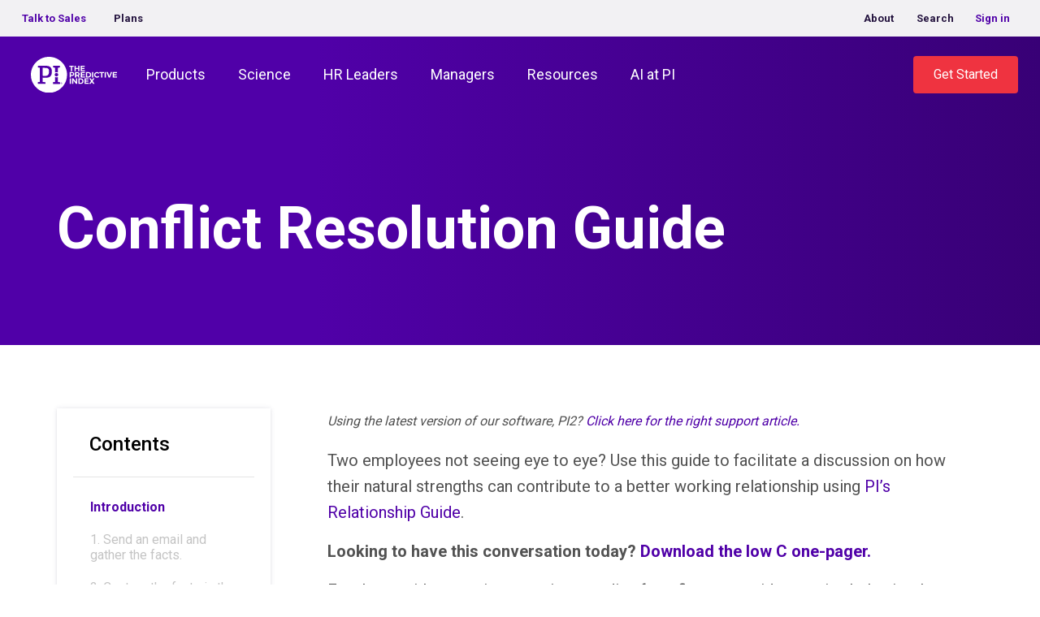

--- FILE ---
content_type: text/html; charset=UTF-8
request_url: https://www.predictiveindex.com/learn/support/conflict-resolution-guide/
body_size: 32927
content:
<!doctype html><html lang="en-US"><head><meta charset="utf-8"><script>if(navigator.userAgent.match(/MSIE|Internet Explorer/i)||navigator.userAgent.match(/Trident\/7\..*?rv:11/i)){var href=document.location.href;if(!href.match(/[?&]nowprocket/)){if(href.indexOf("?")==-1){if(href.indexOf("#")==-1){document.location.href=href+"?nowprocket=1"}else{document.location.href=href.replace("#","?nowprocket=1#")}}else{if(href.indexOf("#")==-1){document.location.href=href+"&nowprocket=1"}else{document.location.href=href.replace("#","&nowprocket=1#")}}}}</script><script>(()=>{class RocketLazyLoadScripts{constructor(){this.v="2.0.4",this.userEvents=["keydown","keyup","mousedown","mouseup","mousemove","mouseover","mouseout","touchmove","touchstart","touchend","touchcancel","wheel","click","dblclick","input"],this.attributeEvents=["onblur","onclick","oncontextmenu","ondblclick","onfocus","onmousedown","onmouseenter","onmouseleave","onmousemove","onmouseout","onmouseover","onmouseup","onmousewheel","onscroll","onsubmit"]}async t(){this.i(),this.o(),/iP(ad|hone)/.test(navigator.userAgent)&&this.h(),this.u(),this.l(this),this.m(),this.k(this),this.p(this),this._(),await Promise.all([this.R(),this.L()]),this.lastBreath=Date.now(),this.S(this),this.P(),this.D(),this.O(),this.M(),await this.C(this.delayedScripts.normal),await this.C(this.delayedScripts.defer),await this.C(this.delayedScripts.async),await this.T(),await this.F(),await this.j(),await this.A(),window.dispatchEvent(new Event("rocket-allScriptsLoaded")),this.everythingLoaded=!0,this.lastTouchEnd&&await new Promise(t=>setTimeout(t,500-Date.now()+this.lastTouchEnd)),this.I(),this.H(),this.U(),this.W()}i(){this.CSPIssue=sessionStorage.getItem("rocketCSPIssue"),document.addEventListener("securitypolicyviolation",t=>{this.CSPIssue||"script-src-elem"!==t.violatedDirective||"data"!==t.blockedURI||(this.CSPIssue=!0,sessionStorage.setItem("rocketCSPIssue",!0))},{isRocket:!0})}o(){window.addEventListener("pageshow",t=>{this.persisted=t.persisted,this.realWindowLoadedFired=!0},{isRocket:!0}),window.addEventListener("pagehide",()=>{this.onFirstUserAction=null},{isRocket:!0})}h(){let t;function e(e){t=e}window.addEventListener("touchstart",e,{isRocket:!0}),window.addEventListener("touchend",function i(o){o.changedTouches[0]&&t.changedTouches[0]&&Math.abs(o.changedTouches[0].pageX-t.changedTouches[0].pageX)<10&&Math.abs(o.changedTouches[0].pageY-t.changedTouches[0].pageY)<10&&o.timeStamp-t.timeStamp<200&&(window.removeEventListener("touchstart",e,{isRocket:!0}),window.removeEventListener("touchend",i,{isRocket:!0}),"INPUT"===o.target.tagName&&"text"===o.target.type||(o.target.dispatchEvent(new TouchEvent("touchend",{target:o.target,bubbles:!0})),o.target.dispatchEvent(new MouseEvent("mouseover",{target:o.target,bubbles:!0})),o.target.dispatchEvent(new PointerEvent("click",{target:o.target,bubbles:!0,cancelable:!0,detail:1,clientX:o.changedTouches[0].clientX,clientY:o.changedTouches[0].clientY})),event.preventDefault()))},{isRocket:!0})}q(t){this.userActionTriggered||("mousemove"!==t.type||this.firstMousemoveIgnored?"keyup"===t.type||"mouseover"===t.type||"mouseout"===t.type||(this.userActionTriggered=!0,this.onFirstUserAction&&this.onFirstUserAction()):this.firstMousemoveIgnored=!0),"click"===t.type&&t.preventDefault(),t.stopPropagation(),t.stopImmediatePropagation(),"touchstart"===this.lastEvent&&"touchend"===t.type&&(this.lastTouchEnd=Date.now()),"click"===t.type&&(this.lastTouchEnd=0),this.lastEvent=t.type,t.composedPath&&t.composedPath()[0].getRootNode()instanceof ShadowRoot&&(t.rocketTarget=t.composedPath()[0]),this.savedUserEvents.push(t)}u(){this.savedUserEvents=[],this.userEventHandler=this.q.bind(this),this.userEvents.forEach(t=>window.addEventListener(t,this.userEventHandler,{passive:!1,isRocket:!0})),document.addEventListener("visibilitychange",this.userEventHandler,{isRocket:!0})}U(){this.userEvents.forEach(t=>window.removeEventListener(t,this.userEventHandler,{passive:!1,isRocket:!0})),document.removeEventListener("visibilitychange",this.userEventHandler,{isRocket:!0}),this.savedUserEvents.forEach(t=>{(t.rocketTarget||t.target).dispatchEvent(new window[t.constructor.name](t.type,t))})}m(){const t="return false",e=Array.from(this.attributeEvents,t=>"data-rocket-"+t),i="["+this.attributeEvents.join("],[")+"]",o="[data-rocket-"+this.attributeEvents.join("],[data-rocket-")+"]",s=(e,i,o)=>{o&&o!==t&&(e.setAttribute("data-rocket-"+i,o),e["rocket"+i]=new Function("event",o),e.setAttribute(i,t))};new MutationObserver(t=>{for(const n of t)"attributes"===n.type&&(n.attributeName.startsWith("data-rocket-")||this.everythingLoaded?n.attributeName.startsWith("data-rocket-")&&this.everythingLoaded&&this.N(n.target,n.attributeName.substring(12)):s(n.target,n.attributeName,n.target.getAttribute(n.attributeName))),"childList"===n.type&&n.addedNodes.forEach(t=>{if(t.nodeType===Node.ELEMENT_NODE)if(this.everythingLoaded)for(const i of[t,...t.querySelectorAll(o)])for(const t of i.getAttributeNames())e.includes(t)&&this.N(i,t.substring(12));else for(const e of[t,...t.querySelectorAll(i)])for(const t of e.getAttributeNames())this.attributeEvents.includes(t)&&s(e,t,e.getAttribute(t))})}).observe(document,{subtree:!0,childList:!0,attributeFilter:[...this.attributeEvents,...e]})}I(){this.attributeEvents.forEach(t=>{document.querySelectorAll("[data-rocket-"+t+"]").forEach(e=>{this.N(e,t)})})}N(t,e){const i=t.getAttribute("data-rocket-"+e);i&&(t.setAttribute(e,i),t.removeAttribute("data-rocket-"+e))}k(t){Object.defineProperty(HTMLElement.prototype,"onclick",{get(){return this.rocketonclick||null},set(e){this.rocketonclick=e,this.setAttribute(t.everythingLoaded?"onclick":"data-rocket-onclick","this.rocketonclick(event)")}})}S(t){function e(e,i){let o=e[i];e[i]=null,Object.defineProperty(e,i,{get:()=>o,set(s){t.everythingLoaded?o=s:e["rocket"+i]=o=s}})}e(document,"onreadystatechange"),e(window,"onload"),e(window,"onpageshow");try{Object.defineProperty(document,"readyState",{get:()=>t.rocketReadyState,set(e){t.rocketReadyState=e},configurable:!0}),document.readyState="loading"}catch(t){console.log("WPRocket DJE readyState conflict, bypassing")}}l(t){this.originalAddEventListener=EventTarget.prototype.addEventListener,this.originalRemoveEventListener=EventTarget.prototype.removeEventListener,this.savedEventListeners=[],EventTarget.prototype.addEventListener=function(e,i,o){o&&o.isRocket||!t.B(e,this)&&!t.userEvents.includes(e)||t.B(e,this)&&!t.userActionTriggered||e.startsWith("rocket-")||t.everythingLoaded?t.originalAddEventListener.call(this,e,i,o):(t.savedEventListeners.push({target:this,remove:!1,type:e,func:i,options:o}),"mouseenter"!==e&&"mouseleave"!==e||t.originalAddEventListener.call(this,e,t.savedUserEvents.push,o))},EventTarget.prototype.removeEventListener=function(e,i,o){o&&o.isRocket||!t.B(e,this)&&!t.userEvents.includes(e)||t.B(e,this)&&!t.userActionTriggered||e.startsWith("rocket-")||t.everythingLoaded?t.originalRemoveEventListener.call(this,e,i,o):t.savedEventListeners.push({target:this,remove:!0,type:e,func:i,options:o})}}J(t,e){this.savedEventListeners=this.savedEventListeners.filter(i=>{let o=i.type,s=i.target||window;return e!==o||t!==s||(this.B(o,s)&&(i.type="rocket-"+o),this.$(i),!1)})}H(){EventTarget.prototype.addEventListener=this.originalAddEventListener,EventTarget.prototype.removeEventListener=this.originalRemoveEventListener,this.savedEventListeners.forEach(t=>this.$(t))}$(t){t.remove?this.originalRemoveEventListener.call(t.target,t.type,t.func,t.options):this.originalAddEventListener.call(t.target,t.type,t.func,t.options)}p(t){let e;function i(e){return t.everythingLoaded?e:e.split(" ").map(t=>"load"===t||t.startsWith("load.")?"rocket-jquery-load":t).join(" ")}function o(o){function s(e){const s=o.fn[e];o.fn[e]=o.fn.init.prototype[e]=function(){return this[0]===window&&t.userActionTriggered&&("string"==typeof arguments[0]||arguments[0]instanceof String?arguments[0]=i(arguments[0]):"object"==typeof arguments[0]&&Object.keys(arguments[0]).forEach(t=>{const e=arguments[0][t];delete arguments[0][t],arguments[0][i(t)]=e})),s.apply(this,arguments),this}}if(o&&o.fn&&!t.allJQueries.includes(o)){const e={DOMContentLoaded:[],"rocket-DOMContentLoaded":[]};for(const t in e)document.addEventListener(t,()=>{e[t].forEach(t=>t())},{isRocket:!0});o.fn.ready=o.fn.init.prototype.ready=function(i){function s(){parseInt(o.fn.jquery)>2?setTimeout(()=>i.bind(document)(o)):i.bind(document)(o)}return"function"==typeof i&&(t.realDomReadyFired?!t.userActionTriggered||t.fauxDomReadyFired?s():e["rocket-DOMContentLoaded"].push(s):e.DOMContentLoaded.push(s)),o([])},s("on"),s("one"),s("off"),t.allJQueries.push(o)}e=o}t.allJQueries=[],o(window.jQuery),Object.defineProperty(window,"jQuery",{get:()=>e,set(t){o(t)}})}P(){const t=new Map;document.write=document.writeln=function(e){const i=document.currentScript,o=document.createRange(),s=i.parentElement;let n=t.get(i);void 0===n&&(n=i.nextSibling,t.set(i,n));const c=document.createDocumentFragment();o.setStart(c,0),c.appendChild(o.createContextualFragment(e)),s.insertBefore(c,n)}}async R(){return new Promise(t=>{this.userActionTriggered?t():this.onFirstUserAction=t})}async L(){return new Promise(t=>{document.addEventListener("DOMContentLoaded",()=>{this.realDomReadyFired=!0,t()},{isRocket:!0})})}async j(){return this.realWindowLoadedFired?Promise.resolve():new Promise(t=>{window.addEventListener("load",t,{isRocket:!0})})}M(){this.pendingScripts=[];this.scriptsMutationObserver=new MutationObserver(t=>{for(const e of t)e.addedNodes.forEach(t=>{"SCRIPT"!==t.tagName||t.noModule||t.isWPRocket||this.pendingScripts.push({script:t,promise:new Promise(e=>{const i=()=>{const i=this.pendingScripts.findIndex(e=>e.script===t);i>=0&&this.pendingScripts.splice(i,1),e()};t.addEventListener("load",i,{isRocket:!0}),t.addEventListener("error",i,{isRocket:!0}),setTimeout(i,1e3)})})})}),this.scriptsMutationObserver.observe(document,{childList:!0,subtree:!0})}async F(){await this.X(),this.pendingScripts.length?(await this.pendingScripts[0].promise,await this.F()):this.scriptsMutationObserver.disconnect()}D(){this.delayedScripts={normal:[],async:[],defer:[]},document.querySelectorAll("script[type$=rocketlazyloadscript]").forEach(t=>{t.hasAttribute("data-rocket-src")?t.hasAttribute("async")&&!1!==t.async?this.delayedScripts.async.push(t):t.hasAttribute("defer")&&!1!==t.defer||"module"===t.getAttribute("data-rocket-type")?this.delayedScripts.defer.push(t):this.delayedScripts.normal.push(t):this.delayedScripts.normal.push(t)})}async _(){await this.L();let t=[];document.querySelectorAll("script[type$=rocketlazyloadscript][data-rocket-src]").forEach(e=>{let i=e.getAttribute("data-rocket-src");if(i&&!i.startsWith("data:")){i.startsWith("//")&&(i=location.protocol+i);try{const o=new URL(i).origin;o!==location.origin&&t.push({src:o,crossOrigin:e.crossOrigin||"module"===e.getAttribute("data-rocket-type")})}catch(t){}}}),t=[...new Map(t.map(t=>[JSON.stringify(t),t])).values()],this.Y(t,"preconnect")}async G(t){if(await this.K(),!0!==t.noModule||!("noModule"in HTMLScriptElement.prototype))return new Promise(e=>{let i;function o(){(i||t).setAttribute("data-rocket-status","executed"),e()}try{if(navigator.userAgent.includes("Firefox/")||""===navigator.vendor||this.CSPIssue)i=document.createElement("script"),[...t.attributes].forEach(t=>{let e=t.nodeName;"type"!==e&&("data-rocket-type"===e&&(e="type"),"data-rocket-src"===e&&(e="src"),i.setAttribute(e,t.nodeValue))}),t.text&&(i.text=t.text),t.nonce&&(i.nonce=t.nonce),i.hasAttribute("src")?(i.addEventListener("load",o,{isRocket:!0}),i.addEventListener("error",()=>{i.setAttribute("data-rocket-status","failed-network"),e()},{isRocket:!0}),setTimeout(()=>{i.isConnected||e()},1)):(i.text=t.text,o()),i.isWPRocket=!0,t.parentNode.replaceChild(i,t);else{const i=t.getAttribute("data-rocket-type"),s=t.getAttribute("data-rocket-src");i?(t.type=i,t.removeAttribute("data-rocket-type")):t.removeAttribute("type"),t.addEventListener("load",o,{isRocket:!0}),t.addEventListener("error",i=>{this.CSPIssue&&i.target.src.startsWith("data:")?(console.log("WPRocket: CSP fallback activated"),t.removeAttribute("src"),this.G(t).then(e)):(t.setAttribute("data-rocket-status","failed-network"),e())},{isRocket:!0}),s?(t.fetchPriority="high",t.removeAttribute("data-rocket-src"),t.src=s):t.src="data:text/javascript;base64,"+window.btoa(unescape(encodeURIComponent(t.text)))}}catch(i){t.setAttribute("data-rocket-status","failed-transform"),e()}});t.setAttribute("data-rocket-status","skipped")}async C(t){const e=t.shift();return e?(e.isConnected&&await this.G(e),this.C(t)):Promise.resolve()}O(){this.Y([...this.delayedScripts.normal,...this.delayedScripts.defer,...this.delayedScripts.async],"preload")}Y(t,e){this.trash=this.trash||[];let i=!0;var o=document.createDocumentFragment();t.forEach(t=>{const s=t.getAttribute&&t.getAttribute("data-rocket-src")||t.src;if(s&&!s.startsWith("data:")){const n=document.createElement("link");n.href=s,n.rel=e,"preconnect"!==e&&(n.as="script",n.fetchPriority=i?"high":"low"),t.getAttribute&&"module"===t.getAttribute("data-rocket-type")&&(n.crossOrigin=!0),t.crossOrigin&&(n.crossOrigin=t.crossOrigin),t.integrity&&(n.integrity=t.integrity),t.nonce&&(n.nonce=t.nonce),o.appendChild(n),this.trash.push(n),i=!1}}),document.head.appendChild(o)}W(){this.trash.forEach(t=>t.remove())}async T(){try{document.readyState="interactive"}catch(t){}this.fauxDomReadyFired=!0;try{await this.K(),this.J(document,"readystatechange"),document.dispatchEvent(new Event("rocket-readystatechange")),await this.K(),document.rocketonreadystatechange&&document.rocketonreadystatechange(),await this.K(),this.J(document,"DOMContentLoaded"),document.dispatchEvent(new Event("rocket-DOMContentLoaded")),await this.K(),this.J(window,"DOMContentLoaded"),window.dispatchEvent(new Event("rocket-DOMContentLoaded"))}catch(t){console.error(t)}}async A(){try{document.readyState="complete"}catch(t){}try{await this.K(),this.J(document,"readystatechange"),document.dispatchEvent(new Event("rocket-readystatechange")),await this.K(),document.rocketonreadystatechange&&document.rocketonreadystatechange(),await this.K(),this.J(window,"load"),window.dispatchEvent(new Event("rocket-load")),await this.K(),window.rocketonload&&window.rocketonload(),await this.K(),this.allJQueries.forEach(t=>t(window).trigger("rocket-jquery-load")),await this.K(),this.J(window,"pageshow");const t=new Event("rocket-pageshow");t.persisted=this.persisted,window.dispatchEvent(t),await this.K(),window.rocketonpageshow&&window.rocketonpageshow({persisted:this.persisted})}catch(t){console.error(t)}}async K(){Date.now()-this.lastBreath>45&&(await this.X(),this.lastBreath=Date.now())}async X(){return document.hidden?new Promise(t=>setTimeout(t)):new Promise(t=>requestAnimationFrame(t))}B(t,e){return e===document&&"readystatechange"===t||(e===document&&"DOMContentLoaded"===t||(e===window&&"DOMContentLoaded"===t||(e===window&&"load"===t||e===window&&"pageshow"===t)))}static run(){(new RocketLazyLoadScripts).t()}}RocketLazyLoadScripts.run()})();</script> <meta http-equiv="x-ua-compatible" content="ie=edge"><meta name="viewport" content="width=device-width, initial-scale=1, shrink-to-fit=no"><link rel="stylesheet" media="print" onload="this.onload=null;this.media='all';" id="ao_optimized_gfonts" href="https://fonts.googleapis.com/css?family=Roboto%3A300%2C400%2C500%2C700%7CRoboto%3A300%2C400%2C500%2C700%7CRoboto%3A300%2C400%2C500%2C700&amp;display=swap"><link rel="alternate" hreflang="en" href="https://www.predictiveindex.com/learn/support/conflict-resolution-guide/"/><link rel="alternate" hreflang="x-default" href="https://www.predictiveindex.com/learn/support/conflict-resolution-guide/" /> <script data-cfasync="false" data-no-defer="1" data-no-minify="1" data-no-optimize="1">var ewww_webp_supported=!1;function check_webp_feature(A,e){var w;e=void 0!==e?e:function(){},ewww_webp_supported?e(ewww_webp_supported):((w=new Image).onload=function(){ewww_webp_supported=0<w.width&&0<w.height,e&&e(ewww_webp_supported)},w.onerror=function(){e&&e(!1)},w.src="data:image/webp;base64,"+{alpha:"UklGRkoAAABXRUJQVlA4WAoAAAAQAAAAAAAAAAAAQUxQSAwAAAARBxAR/Q9ERP8DAABWUDggGAAAABQBAJ0BKgEAAQAAAP4AAA3AAP7mtQAAAA=="}[A])}check_webp_feature("alpha");</script><script data-cfasync="false" data-no-defer="1" data-no-minify="1" data-no-optimize="1">var Arrive=function(c,w){"use strict";if(c.MutationObserver&&"undefined"!=typeof HTMLElement){var r,a=0,u=(r=HTMLElement.prototype.matches||HTMLElement.prototype.webkitMatchesSelector||HTMLElement.prototype.mozMatchesSelector||HTMLElement.prototype.msMatchesSelector,{matchesSelector:function(e,t){return e instanceof HTMLElement&&r.call(e,t)},addMethod:function(e,t,r){var a=e[t];e[t]=function(){return r.length==arguments.length?r.apply(this,arguments):"function"==typeof a?a.apply(this,arguments):void 0}},callCallbacks:function(e,t){t&&t.options.onceOnly&&1==t.firedElems.length&&(e=[e[0]]);for(var r,a=0;r=e[a];a++)r&&r.callback&&r.callback.call(r.elem,r.elem);t&&t.options.onceOnly&&1==t.firedElems.length&&t.me.unbindEventWithSelectorAndCallback.call(t.target,t.selector,t.callback)},checkChildNodesRecursively:function(e,t,r,a){for(var i,n=0;i=e[n];n++)r(i,t,a)&&a.push({callback:t.callback,elem:i}),0<i.childNodes.length&&u.checkChildNodesRecursively(i.childNodes,t,r,a)},mergeArrays:function(e,t){var r,a={};for(r in e)e.hasOwnProperty(r)&&(a[r]=e[r]);for(r in t)t.hasOwnProperty(r)&&(a[r]=t[r]);return a},toElementsArray:function(e){return e=void 0!==e&&("number"!=typeof e.length||e===c)?[e]:e}}),e=(l.prototype.addEvent=function(e,t,r,a){a={target:e,selector:t,options:r,callback:a,firedElems:[]};return this._beforeAdding&&this._beforeAdding(a),this._eventsBucket.push(a),a},l.prototype.removeEvent=function(e){for(var t,r=this._eventsBucket.length-1;t=this._eventsBucket[r];r--)e(t)&&(this._beforeRemoving&&this._beforeRemoving(t),(t=this._eventsBucket.splice(r,1))&&t.length&&(t[0].callback=null))},l.prototype.beforeAdding=function(e){this._beforeAdding=e},l.prototype.beforeRemoving=function(e){this._beforeRemoving=e},l),t=function(i,n){var o=new e,l=this,s={fireOnAttributesModification:!1};return o.beforeAdding(function(t){var e=t.target;e!==c.document&&e!==c||(e=document.getElementsByTagName("html")[0]);var r=new MutationObserver(function(e){n.call(this,e,t)}),a=i(t.options);r.observe(e,a),t.observer=r,t.me=l}),o.beforeRemoving(function(e){e.observer.disconnect()}),this.bindEvent=function(e,t,r){t=u.mergeArrays(s,t);for(var a=u.toElementsArray(this),i=0;i<a.length;i++)o.addEvent(a[i],e,t,r)},this.unbindEvent=function(){var r=u.toElementsArray(this);o.removeEvent(function(e){for(var t=0;t<r.length;t++)if(this===w||e.target===r[t])return!0;return!1})},this.unbindEventWithSelectorOrCallback=function(r){var a=u.toElementsArray(this),i=r,e="function"==typeof r?function(e){for(var t=0;t<a.length;t++)if((this===w||e.target===a[t])&&e.callback===i)return!0;return!1}:function(e){for(var t=0;t<a.length;t++)if((this===w||e.target===a[t])&&e.selector===r)return!0;return!1};o.removeEvent(e)},this.unbindEventWithSelectorAndCallback=function(r,a){var i=u.toElementsArray(this);o.removeEvent(function(e){for(var t=0;t<i.length;t++)if((this===w||e.target===i[t])&&e.selector===r&&e.callback===a)return!0;return!1})},this},i=new function(){var s={fireOnAttributesModification:!1,onceOnly:!1,existing:!1};function n(e,t,r){return!(!u.matchesSelector(e,t.selector)||(e._id===w&&(e._id=a++),-1!=t.firedElems.indexOf(e._id)))&&(t.firedElems.push(e._id),!0)}var c=(i=new t(function(e){var t={attributes:!1,childList:!0,subtree:!0};return e.fireOnAttributesModification&&(t.attributes=!0),t},function(e,i){e.forEach(function(e){var t=e.addedNodes,r=e.target,a=[];null!==t&&0<t.length?u.checkChildNodesRecursively(t,i,n,a):"attributes"===e.type&&n(r,i)&&a.push({callback:i.callback,elem:r}),u.callCallbacks(a,i)})})).bindEvent;return i.bindEvent=function(e,t,r){t=void 0===r?(r=t,s):u.mergeArrays(s,t);var a=u.toElementsArray(this);if(t.existing){for(var i=[],n=0;n<a.length;n++)for(var o=a[n].querySelectorAll(e),l=0;l<o.length;l++)i.push({callback:r,elem:o[l]});if(t.onceOnly&&i.length)return r.call(i[0].elem,i[0].elem);setTimeout(u.callCallbacks,1,i)}c.call(this,e,t,r)},i},o=new function(){var a={};function i(e,t){return u.matchesSelector(e,t.selector)}var n=(o=new t(function(){return{childList:!0,subtree:!0}},function(e,r){e.forEach(function(e){var t=e.removedNodes,e=[];null!==t&&0<t.length&&u.checkChildNodesRecursively(t,r,i,e),u.callCallbacks(e,r)})})).bindEvent;return o.bindEvent=function(e,t,r){t=void 0===r?(r=t,a):u.mergeArrays(a,t),n.call(this,e,t,r)},o};d(HTMLElement.prototype),d(NodeList.prototype),d(HTMLCollection.prototype),d(HTMLDocument.prototype),d(Window.prototype);var n={};return s(i,n,"unbindAllArrive"),s(o,n,"unbindAllLeave"),n}function l(){this._eventsBucket=[],this._beforeAdding=null,this._beforeRemoving=null}function s(e,t,r){u.addMethod(t,r,e.unbindEvent),u.addMethod(t,r,e.unbindEventWithSelectorOrCallback),u.addMethod(t,r,e.unbindEventWithSelectorAndCallback)}function d(e){e.arrive=i.bindEvent,s(i,e,"unbindArrive"),e.leave=o.bindEvent,s(o,e,"unbindLeave")}}(window,void 0),ewww_webp_supported=!1;function check_webp_feature(e,t){var r;ewww_webp_supported?t(ewww_webp_supported):((r=new Image).onload=function(){ewww_webp_supported=0<r.width&&0<r.height,t(ewww_webp_supported)},r.onerror=function(){t(!1)},r.src="data:image/webp;base64,"+{alpha:"UklGRkoAAABXRUJQVlA4WAoAAAAQAAAAAAAAAAAAQUxQSAwAAAARBxAR/Q9ERP8DAABWUDggGAAAABQBAJ0BKgEAAQAAAP4AAA3AAP7mtQAAAA==",animation:"UklGRlIAAABXRUJQVlA4WAoAAAASAAAAAAAAAAAAQU5JTQYAAAD/////AABBTk1GJgAAAAAAAAAAAAAAAAAAAGQAAABWUDhMDQAAAC8AAAAQBxAREYiI/gcA"}[e])}function ewwwLoadImages(e){if(e){for(var t=document.querySelectorAll(".batch-image img, .image-wrapper a, .ngg-pro-masonry-item a, .ngg-galleria-offscreen-seo-wrapper a"),r=0,a=t.length;r<a;r++)ewwwAttr(t[r],"data-src",t[r].getAttribute("data-webp")),ewwwAttr(t[r],"data-thumbnail",t[r].getAttribute("data-webp-thumbnail"));for(var i=document.querySelectorAll("div.woocommerce-product-gallery__image"),r=0,a=i.length;r<a;r++)ewwwAttr(i[r],"data-thumb",i[r].getAttribute("data-webp-thumb"))}for(var n=document.querySelectorAll("video"),r=0,a=n.length;r<a;r++)ewwwAttr(n[r],"poster",e?n[r].getAttribute("data-poster-webp"):n[r].getAttribute("data-poster-image"));for(var o,l=document.querySelectorAll("img.ewww_webp_lazy_load"),r=0,a=l.length;r<a;r++)e&&(ewwwAttr(l[r],"data-lazy-srcset",l[r].getAttribute("data-lazy-srcset-webp")),ewwwAttr(l[r],"data-srcset",l[r].getAttribute("data-srcset-webp")),ewwwAttr(l[r],"data-lazy-src",l[r].getAttribute("data-lazy-src-webp")),ewwwAttr(l[r],"data-src",l[r].getAttribute("data-src-webp")),ewwwAttr(l[r],"data-orig-file",l[r].getAttribute("data-webp-orig-file")),ewwwAttr(l[r],"data-medium-file",l[r].getAttribute("data-webp-medium-file")),ewwwAttr(l[r],"data-large-file",l[r].getAttribute("data-webp-large-file")),null!=(o=l[r].getAttribute("srcset"))&&!1!==o&&o.includes("R0lGOD")&&ewwwAttr(l[r],"src",l[r].getAttribute("data-lazy-src-webp"))),l[r].className=l[r].className.replace(/\bewww_webp_lazy_load\b/,"");for(var s=document.querySelectorAll(".ewww_webp"),r=0,a=s.length;r<a;r++)e?(ewwwAttr(s[r],"srcset",s[r].getAttribute("data-srcset-webp")),ewwwAttr(s[r],"src",s[r].getAttribute("data-src-webp")),ewwwAttr(s[r],"data-orig-file",s[r].getAttribute("data-webp-orig-file")),ewwwAttr(s[r],"data-medium-file",s[r].getAttribute("data-webp-medium-file")),ewwwAttr(s[r],"data-large-file",s[r].getAttribute("data-webp-large-file")),ewwwAttr(s[r],"data-large_image",s[r].getAttribute("data-webp-large_image")),ewwwAttr(s[r],"data-src",s[r].getAttribute("data-webp-src"))):(ewwwAttr(s[r],"srcset",s[r].getAttribute("data-srcset-img")),ewwwAttr(s[r],"src",s[r].getAttribute("data-src-img"))),s[r].className=s[r].className.replace(/\bewww_webp\b/,"ewww_webp_loaded");window.jQuery&&jQuery.fn.isotope&&jQuery.fn.imagesLoaded&&(jQuery(".fusion-posts-container-infinite").imagesLoaded(function(){jQuery(".fusion-posts-container-infinite").hasClass("isotope")&&jQuery(".fusion-posts-container-infinite").isotope()}),jQuery(".fusion-portfolio:not(.fusion-recent-works) .fusion-portfolio-wrapper").imagesLoaded(function(){jQuery(".fusion-portfolio:not(.fusion-recent-works) .fusion-portfolio-wrapper").isotope()}))}function ewwwWebPInit(e){ewwwLoadImages(e),ewwwNggLoadGalleries(e),document.arrive(".ewww_webp",function(){ewwwLoadImages(e)}),document.arrive(".ewww_webp_lazy_load",function(){ewwwLoadImages(e)}),document.arrive("videos",function(){ewwwLoadImages(e)}),"loading"==document.readyState?document.addEventListener("DOMContentLoaded",ewwwJSONParserInit):("undefined"!=typeof galleries&&ewwwNggParseGalleries(e),ewwwWooParseVariations(e))}function ewwwAttr(e,t,r){null!=r&&!1!==r&&e.setAttribute(t,r)}function ewwwJSONParserInit(){"undefined"!=typeof galleries&&check_webp_feature("alpha",ewwwNggParseGalleries),check_webp_feature("alpha",ewwwWooParseVariations)}function ewwwWooParseVariations(e){if(e)for(var t=document.querySelectorAll("form.variations_form"),r=0,a=t.length;r<a;r++){var i=t[r].getAttribute("data-product_variations"),n=!1;try{for(var o in i=JSON.parse(i))void 0!==i[o]&&void 0!==i[o].image&&(void 0!==i[o].image.src_webp&&(i[o].image.src=i[o].image.src_webp,n=!0),void 0!==i[o].image.srcset_webp&&(i[o].image.srcset=i[o].image.srcset_webp,n=!0),void 0!==i[o].image.full_src_webp&&(i[o].image.full_src=i[o].image.full_src_webp,n=!0),void 0!==i[o].image.gallery_thumbnail_src_webp&&(i[o].image.gallery_thumbnail_src=i[o].image.gallery_thumbnail_src_webp,n=!0),void 0!==i[o].image.thumb_src_webp&&(i[o].image.thumb_src=i[o].image.thumb_src_webp,n=!0));n&&ewwwAttr(t[r],"data-product_variations",JSON.stringify(i))}catch(e){}}}function ewwwNggParseGalleries(e){if(e)for(var t in galleries){var r=galleries[t];galleries[t].images_list=ewwwNggParseImageList(r.images_list)}}function ewwwNggLoadGalleries(e){e&&document.addEventListener("ngg.galleria.themeadded",function(e,t){window.ngg_galleria._create_backup=window.ngg_galleria.create,window.ngg_galleria.create=function(e,t){var r=$(e).data("id");return galleries["gallery_"+r].images_list=ewwwNggParseImageList(galleries["gallery_"+r].images_list),window.ngg_galleria._create_backup(e,t)}})}function ewwwNggParseImageList(e){for(var t in e){var r=e[t];if(void 0!==r["image-webp"]&&(e[t].image=r["image-webp"],delete e[t]["image-webp"]),void 0!==r["thumb-webp"]&&(e[t].thumb=r["thumb-webp"],delete e[t]["thumb-webp"]),void 0!==r.full_image_webp&&(e[t].full_image=r.full_image_webp,delete e[t].full_image_webp),void 0!==r.srcsets)for(var a in r.srcsets)nggSrcset=r.srcsets[a],void 0!==r.srcsets[a+"-webp"]&&(e[t].srcsets[a]=r.srcsets[a+"-webp"],delete e[t].srcsets[a+"-webp"]);if(void 0!==r.full_srcsets)for(var i in r.full_srcsets)nggFSrcset=r.full_srcsets[i],void 0!==r.full_srcsets[i+"-webp"]&&(e[t].full_srcsets[i]=r.full_srcsets[i+"-webp"],delete e[t].full_srcsets[i+"-webp"])}return e}check_webp_feature("alpha",ewwwWebPInit);</script><meta name='robots' content='index, follow, max-image-preview:large, max-snippet:-1, max-video-preview:-1' /><style>img:is([sizes="auto" i], [sizes^="auto," i]) { contain-intrinsic-size: 3000px 1500px }</style><!-- This site is optimized with the Yoast SEO Premium plugin v26.8 (Yoast SEO v26.8) - https://yoast.com/product/yoast-seo-premium-wordpress/ --><link media="all" href="https://www.predictiveindex.com/wp-content/cache/autoptimize/css/autoptimize_610dbf073014b19ae04a777d802907b1.css" rel="stylesheet"><title>Conflict Resolution Guide (Legacy) - The Predictive Index</title><link data-rocket-prefetch href="https://www.googletagmanager.com" rel="dns-prefetch"><link data-rocket-prefetch href="https://fonts.googleapis.com" rel="dns-prefetch"><link data-rocket-prefetch href="https://media.predictiveindex.com" rel="dns-prefetch"> <noscript data-wpr-hosted-gf-parameters=""></noscript><link rel="preload" data-rocket-preload as="image" href="https://media.predictiveindex.com/wp-content/uploads/2024/02/05162342/the-predictive-index-b-with-transparency.svg" fetchpriority="high"><meta name="description" content="Two employees not seeing eye to eye? Use this guide to facilitate a discussion on how their natural strengths can contribute to a better working" /><link rel="canonical" href="https://www.predictiveindex.com/learn/support/conflict-resolution-guide/" /><meta property="og:locale" content="en_US" /><meta property="og:type" content="article" /><meta property="og:title" content="Conflict Resolution Guide" /><meta property="og:description" content="Two employees not seeing eye to eye? Use this guide to facilitate a discussion on how their natural strengths can contribute to a better working" /><meta property="og:url" content="https://www.predictiveindex.com/learn/support/conflict-resolution-guide/" /><meta property="og:site_name" content="The Predictive Index" /><meta property="article:modified_time" content="2025-01-15T18:25:30+00:00" /><meta property="og:image" content="https://www.predictiveindex.com/wp-content/uploads/2020/08/20181210-IMG_0162-768x512-1.jpg" /><meta name="twitter:card" content="summary_large_image" /><meta name="twitter:label1" content="Est. reading time" /><meta name="twitter:data1" content="8 minutes" /> <script type="application/ld+json" class="yoast-schema-graph">{"@context":"https://schema.org","@graph":[{"@type":"WebPage","@id":"https://www.predictiveindex.com/learn/support/conflict-resolution-guide/","url":"https://www.predictiveindex.com/learn/support/conflict-resolution-guide/","name":"Conflict Resolution Guide (Legacy) - The Predictive Index","isPartOf":{"@id":"https://www.predictiveindex.com/#website"},"primaryImageOfPage":{"@id":"https://www.predictiveindex.com/learn/support/conflict-resolution-guide/#primaryimage"},"image":{"@id":"https://www.predictiveindex.com/learn/support/conflict-resolution-guide/#primaryimage"},"thumbnailUrl":"https://www.predictiveindex.com/wp-content/uploads/2020/08/20181210-IMG_0162-768x512-1.jpg","datePublished":"2020-08-06T12:26:38+00:00","dateModified":"2025-01-15T18:25:30+00:00","description":"Two employees not seeing eye to eye? Use this guide to facilitate a discussion on how their natural strengths can contribute to a better working","breadcrumb":{"@id":"https://www.predictiveindex.com/learn/support/conflict-resolution-guide/#breadcrumb"},"inLanguage":"en-US","potentialAction":[{"@type":"ReadAction","target":["https://www.predictiveindex.com/learn/support/conflict-resolution-guide/"]}]},{"@type":"ImageObject","inLanguage":"en-US","@id":"https://www.predictiveindex.com/learn/support/conflict-resolution-guide/#primaryimage","url":"https://media.predictiveindex.com/wp-content/uploads/2020/08/30093249/20181210-IMG_0162-768x512-1.jpg","contentUrl":"https://media.predictiveindex.com/wp-content/uploads/2020/08/30093249/20181210-IMG_0162-768x512-1.jpg","width":768,"height":512},{"@type":"BreadcrumbList","@id":"https://www.predictiveindex.com/learn/support/conflict-resolution-guide/#breadcrumb","itemListElement":[{"@type":"ListItem","position":1,"name":"Home","item":"https://www.predictiveindex.com"},{"@type":"ListItem","position":2,"name":"Conflict Resolution Guide"}]},{"@type":"WebSite","@id":"https://www.predictiveindex.com/#website","url":"https://www.predictiveindex.com/","name":"The Predictive Index","description":"Talent Optimization Leader","publisher":{"@id":"https://www.predictiveindex.com/#organization"},"potentialAction":[{"@type":"SearchAction","target":{"@type":"EntryPoint","urlTemplate":"https://www.predictiveindex.com/search/{search_term_string}"},"query-input":{"@type":"PropertyValueSpecification","valueRequired":true,"valueName":"search_term_string"}}],"inLanguage":"en-US"},{"@type":"Organization","@id":"https://www.predictiveindex.com/#organization","name":"The Predictive Index","url":"https://www.predictiveindex.com/","logo":{"@type":"ImageObject","inLanguage":"en-US","@id":"https://www.predictiveindex.com/#/schema/logo/image/","url":"https://media.predictiveindex.com/wp-content/uploads/2018/05/30112340/predictive-index-logo.svg","contentUrl":"https://media.predictiveindex.com/wp-content/uploads/2018/05/30112340/predictive-index-logo.svg","width":"1024","height":"1024","caption":"The Predictive Index"},"image":{"@id":"https://www.predictiveindex.com/#/schema/logo/image/"}}]}</script> <!-- / Yoast SEO Premium plugin. --><link rel='dns-prefetch' href='//js.hs-scripts.com' /><link rel='dns-prefetch' href='//www.google.com' /><link rel='dns-prefetch' href='//kit.fontawesome.com' /><link href='https://fonts.gstatic.com' crossorigin rel='preconnect' /><style id='classic-theme-styles-inline-css' type='text/css'>/*! This file is auto-generated */
.wp-block-button__link{color:#fff;background-color:#32373c;border-radius:9999px;box-shadow:none;text-decoration:none;padding:calc(.667em + 2px) calc(1.333em + 2px);font-size:1.125em}.wp-block-file__button{background:#32373c;color:#fff;text-decoration:none}</style><style id='global-styles-inline-css' type='text/css'>:root{--wp--preset--aspect-ratio--square: 1;--wp--preset--aspect-ratio--4-3: 4/3;--wp--preset--aspect-ratio--3-4: 3/4;--wp--preset--aspect-ratio--3-2: 3/2;--wp--preset--aspect-ratio--2-3: 2/3;--wp--preset--aspect-ratio--16-9: 16/9;--wp--preset--aspect-ratio--9-16: 9/16;--wp--preset--color--black: #000000;--wp--preset--color--cyan-bluish-gray: #abb8c3;--wp--preset--color--white: #ffffff;--wp--preset--color--pale-pink: #f78da7;--wp--preset--color--vivid-red: #cf2e2e;--wp--preset--color--luminous-vivid-orange: #ff6900;--wp--preset--color--luminous-vivid-amber: #fcb900;--wp--preset--color--light-green-cyan: #7bdcb5;--wp--preset--color--vivid-green-cyan: #00d084;--wp--preset--color--pale-cyan-blue: #8ed1fc;--wp--preset--color--vivid-cyan-blue: #0693e3;--wp--preset--color--vivid-purple: #9b51e0;--wp--preset--color--phoenix: #EF3340;--wp--preset--color--electric-violet: #5000A8;--wp--preset--color--cosmic: #CBABFA;--wp--preset--color--alchemy: #F58A51;--wp--preset--color--mirage: #F84568;--wp--preset--color--frontier: #0092C8;--wp--preset--color--silver: #F2F2F2;--wp--preset--color--prestige: #2E1F44;--wp--preset--color--perform: #00CC83;--wp--preset--gradient--vivid-cyan-blue-to-vivid-purple: linear-gradient(135deg,rgba(6,147,227,1) 0%,rgb(155,81,224) 100%);--wp--preset--gradient--light-green-cyan-to-vivid-green-cyan: linear-gradient(135deg,rgb(122,220,180) 0%,rgb(0,208,130) 100%);--wp--preset--gradient--luminous-vivid-amber-to-luminous-vivid-orange: linear-gradient(135deg,rgba(252,185,0,1) 0%,rgba(255,105,0,1) 100%);--wp--preset--gradient--luminous-vivid-orange-to-vivid-red: linear-gradient(135deg,rgba(255,105,0,1) 0%,rgb(207,46,46) 100%);--wp--preset--gradient--very-light-gray-to-cyan-bluish-gray: linear-gradient(135deg,rgb(238,238,238) 0%,rgb(169,184,195) 100%);--wp--preset--gradient--cool-to-warm-spectrum: linear-gradient(135deg,rgb(74,234,220) 0%,rgb(151,120,209) 20%,rgb(207,42,186) 40%,rgb(238,44,130) 60%,rgb(251,105,98) 80%,rgb(254,248,76) 100%);--wp--preset--gradient--blush-light-purple: linear-gradient(135deg,rgb(255,206,236) 0%,rgb(152,150,240) 100%);--wp--preset--gradient--blush-bordeaux: linear-gradient(135deg,rgb(254,205,165) 0%,rgb(254,45,45) 50%,rgb(107,0,62) 100%);--wp--preset--gradient--luminous-dusk: linear-gradient(135deg,rgb(255,203,112) 0%,rgb(199,81,192) 50%,rgb(65,88,208) 100%);--wp--preset--gradient--pale-ocean: linear-gradient(135deg,rgb(255,245,203) 0%,rgb(182,227,212) 50%,rgb(51,167,181) 100%);--wp--preset--gradient--electric-grass: linear-gradient(135deg,rgb(202,248,128) 0%,rgb(113,206,126) 100%);--wp--preset--gradient--midnight: linear-gradient(135deg,rgb(2,3,129) 0%,rgb(40,116,252) 100%);--wp--preset--font-size--small: 13px;--wp--preset--font-size--medium: 20px;--wp--preset--font-size--large: 36px;--wp--preset--font-size--x-large: 42px;--wp--preset--spacing--20: 0.44rem;--wp--preset--spacing--30: 0.67rem;--wp--preset--spacing--40: 1rem;--wp--preset--spacing--50: 1.5rem;--wp--preset--spacing--60: 2.25rem;--wp--preset--spacing--70: 3.38rem;--wp--preset--spacing--80: 5.06rem;--wp--preset--shadow--natural: 6px 6px 9px rgba(0, 0, 0, 0.2);--wp--preset--shadow--deep: 12px 12px 50px rgba(0, 0, 0, 0.4);--wp--preset--shadow--sharp: 6px 6px 0px rgba(0, 0, 0, 0.2);--wp--preset--shadow--outlined: 6px 6px 0px -3px rgba(255, 255, 255, 1), 6px 6px rgba(0, 0, 0, 1);--wp--preset--shadow--crisp: 6px 6px 0px rgba(0, 0, 0, 1);}:where(.is-layout-flex){gap: 0.5em;}:where(.is-layout-grid){gap: 0.5em;}body .is-layout-flex{display: flex;}.is-layout-flex{flex-wrap: wrap;align-items: center;}.is-layout-flex > :is(*, div){margin: 0;}body .is-layout-grid{display: grid;}.is-layout-grid > :is(*, div){margin: 0;}:where(.wp-block-columns.is-layout-flex){gap: 2em;}:where(.wp-block-columns.is-layout-grid){gap: 2em;}:where(.wp-block-post-template.is-layout-flex){gap: 1.25em;}:where(.wp-block-post-template.is-layout-grid){gap: 1.25em;}.has-black-color{color: var(--wp--preset--color--black) !important;}.has-cyan-bluish-gray-color{color: var(--wp--preset--color--cyan-bluish-gray) !important;}.has-white-color{color: var(--wp--preset--color--white) !important;}.has-pale-pink-color{color: var(--wp--preset--color--pale-pink) !important;}.has-vivid-red-color{color: var(--wp--preset--color--vivid-red) !important;}.has-luminous-vivid-orange-color{color: var(--wp--preset--color--luminous-vivid-orange) !important;}.has-luminous-vivid-amber-color{color: var(--wp--preset--color--luminous-vivid-amber) !important;}.has-light-green-cyan-color{color: var(--wp--preset--color--light-green-cyan) !important;}.has-vivid-green-cyan-color{color: var(--wp--preset--color--vivid-green-cyan) !important;}.has-pale-cyan-blue-color{color: var(--wp--preset--color--pale-cyan-blue) !important;}.has-vivid-cyan-blue-color{color: var(--wp--preset--color--vivid-cyan-blue) !important;}.has-vivid-purple-color{color: var(--wp--preset--color--vivid-purple) !important;}.has-black-background-color{background-color: var(--wp--preset--color--black) !important;}.has-cyan-bluish-gray-background-color{background-color: var(--wp--preset--color--cyan-bluish-gray) !important;}.has-white-background-color{background-color: var(--wp--preset--color--white) !important;}.has-pale-pink-background-color{background-color: var(--wp--preset--color--pale-pink) !important;}.has-vivid-red-background-color{background-color: var(--wp--preset--color--vivid-red) !important;}.has-luminous-vivid-orange-background-color{background-color: var(--wp--preset--color--luminous-vivid-orange) !important;}.has-luminous-vivid-amber-background-color{background-color: var(--wp--preset--color--luminous-vivid-amber) !important;}.has-light-green-cyan-background-color{background-color: var(--wp--preset--color--light-green-cyan) !important;}.has-vivid-green-cyan-background-color{background-color: var(--wp--preset--color--vivid-green-cyan) !important;}.has-pale-cyan-blue-background-color{background-color: var(--wp--preset--color--pale-cyan-blue) !important;}.has-vivid-cyan-blue-background-color{background-color: var(--wp--preset--color--vivid-cyan-blue) !important;}.has-vivid-purple-background-color{background-color: var(--wp--preset--color--vivid-purple) !important;}.has-black-border-color{border-color: var(--wp--preset--color--black) !important;}.has-cyan-bluish-gray-border-color{border-color: var(--wp--preset--color--cyan-bluish-gray) !important;}.has-white-border-color{border-color: var(--wp--preset--color--white) !important;}.has-pale-pink-border-color{border-color: var(--wp--preset--color--pale-pink) !important;}.has-vivid-red-border-color{border-color: var(--wp--preset--color--vivid-red) !important;}.has-luminous-vivid-orange-border-color{border-color: var(--wp--preset--color--luminous-vivid-orange) !important;}.has-luminous-vivid-amber-border-color{border-color: var(--wp--preset--color--luminous-vivid-amber) !important;}.has-light-green-cyan-border-color{border-color: var(--wp--preset--color--light-green-cyan) !important;}.has-vivid-green-cyan-border-color{border-color: var(--wp--preset--color--vivid-green-cyan) !important;}.has-pale-cyan-blue-border-color{border-color: var(--wp--preset--color--pale-cyan-blue) !important;}.has-vivid-cyan-blue-border-color{border-color: var(--wp--preset--color--vivid-cyan-blue) !important;}.has-vivid-purple-border-color{border-color: var(--wp--preset--color--vivid-purple) !important;}.has-vivid-cyan-blue-to-vivid-purple-gradient-background{background: var(--wp--preset--gradient--vivid-cyan-blue-to-vivid-purple) !important;}.has-light-green-cyan-to-vivid-green-cyan-gradient-background{background: var(--wp--preset--gradient--light-green-cyan-to-vivid-green-cyan) !important;}.has-luminous-vivid-amber-to-luminous-vivid-orange-gradient-background{background: var(--wp--preset--gradient--luminous-vivid-amber-to-luminous-vivid-orange) !important;}.has-luminous-vivid-orange-to-vivid-red-gradient-background{background: var(--wp--preset--gradient--luminous-vivid-orange-to-vivid-red) !important;}.has-very-light-gray-to-cyan-bluish-gray-gradient-background{background: var(--wp--preset--gradient--very-light-gray-to-cyan-bluish-gray) !important;}.has-cool-to-warm-spectrum-gradient-background{background: var(--wp--preset--gradient--cool-to-warm-spectrum) !important;}.has-blush-light-purple-gradient-background{background: var(--wp--preset--gradient--blush-light-purple) !important;}.has-blush-bordeaux-gradient-background{background: var(--wp--preset--gradient--blush-bordeaux) !important;}.has-luminous-dusk-gradient-background{background: var(--wp--preset--gradient--luminous-dusk) !important;}.has-pale-ocean-gradient-background{background: var(--wp--preset--gradient--pale-ocean) !important;}.has-electric-grass-gradient-background{background: var(--wp--preset--gradient--electric-grass) !important;}.has-midnight-gradient-background{background: var(--wp--preset--gradient--midnight) !important;}.has-small-font-size{font-size: var(--wp--preset--font-size--small) !important;}.has-medium-font-size{font-size: var(--wp--preset--font-size--medium) !important;}.has-large-font-size{font-size: var(--wp--preset--font-size--large) !important;}.has-x-large-font-size{font-size: var(--wp--preset--font-size--x-large) !important;}
:where(.wp-block-post-template.is-layout-flex){gap: 1.25em;}:where(.wp-block-post-template.is-layout-grid){gap: 1.25em;}
:where(.wp-block-columns.is-layout-flex){gap: 2em;}:where(.wp-block-columns.is-layout-grid){gap: 2em;}
:root :where(.wp-block-pullquote){font-size: 1.5em;line-height: 1.6;}</style><style id='searchwp-live-search-inline-css' type='text/css'>.searchwp-live-search-result .searchwp-live-search-result--title a {
  font-size: 16px;
}
.searchwp-live-search-result .searchwp-live-search-result--price {
  font-size: 14px;
}
.searchwp-live-search-result .searchwp-live-search-result--add-to-cart .button {
  font-size: 14px;
}</style> <script type="text/javascript" src="https://www.predictiveindex.com/wp-includes/js/jquery/jquery.min.js?ver=3.7.1" id="jquery-core-js"></script> <script type="rocketlazyloadscript" async defer data-rocket-type="text/javascript" data-rocket-src="https://www.google.com/recaptcha/api.js?render=6LeFdvMUAAAAACFCzlZYe6pBRc9o8-N8AKRlIUdh" id="recaptcha-defer-async-js"></script> <script type="rocketlazyloadscript" data-rocket-type="text/javascript" defer crossorigin="anonymous" data-rocket-src="https://kit.fontawesome.com/61bbd4dc34.js" id="fontawesome-js"></script> <!-- DO NOT COPY THIS SNIPPET! Start of Page Analytics Tracking for HubSpot WordPress plugin v11.3.37--> <script type="rocketlazyloadscript" class="hsq-set-content-id" data-content-id="blog-post">var _hsq = _hsq || [];
				_hsq.push(["setContentType", "blog-post"]);</script> <!-- DO NOT COPY THIS SNIPPET! End of Page Analytics Tracking for HubSpot WordPress plugin --> <noscript><style>.lazyload[data-src]{display:none !important;}</style></noscript><style>.lazyload{background-image:none !important;}.lazyload:before{background-image:none !important;}</style><link rel="icon" href="https://media.predictiveindex.com/wp-content/uploads/2024/06/25143342/cropped-favicon-32x32.png" sizes="32x32" /><link rel="icon" href="https://media.predictiveindex.com/wp-content/uploads/2024/06/25143342/cropped-favicon-192x192.png" sizes="192x192" /><link rel="apple-touch-icon" href="https://media.predictiveindex.com/wp-content/uploads/2024/06/25143342/cropped-favicon-180x180.png" /><meta name="msapplication-TileImage" content="https://media.predictiveindex.com/wp-content/uploads/2024/06/25143342/cropped-favicon-270x270.png" /> <script>(function(w,d,s,l,i){w[l]=w[l]||[];w[l].push({'gtm.start':
  new Date().getTime(),event:'gtm.js'});var f=d.getElementsByTagName(s)[0],
  j=d.createElement(s),dl=l!='dataLayer'?'&l='+l:'';j.async=true;j.src=
  'https://www.googletagmanager.com/gtm.js?id='+i+dl;f.parentNode.insertBefore(j,f);
  })(window,document,'script','dataLayer','GTM-TV9KS22');</script> <!-- Start VWO Async SmartCode --><link rel="preconnect" href="https://dev.visualwebsiteoptimizer.com" /> <script type='text/javascript' id='vwoCode'>window._vwo_code || (function() {
  var account_id=688532,
  version=2.1,
  settings_tolerance=2000,
  hide_element='body',
  hide_element_style = 'opacity:0 !important;filter:alpha(opacity=0) !important;background:none !important;transition:none !important;',
  /* DO NOT EDIT BELOW THIS LINE */
  f=false,w=window,d=document,v=d.querySelector('#vwoCode'),cK='_vwo_'+account_id+'_settings',cc={};try{var c=JSON.parse(localStorage.getItem('_vwo_'+account_id+'_config'));cc=c&&typeof c==='object'?c:{}}catch(e){}var stT=cc.stT==='session'?w.sessionStorage:w.localStorage;code={nonce:v&&v.nonce,use_existing_jquery:function(){return typeof use_existing_jquery!=='undefined'?use_existing_jquery:undefined},library_tolerance:function(){return typeof library_tolerance!=='undefined'?library_tolerance:undefined},settings_tolerance:function(){return cc.sT||settings_tolerance},hide_element_style:function(){return'{'+(cc.hES||hide_element_style)+'}'},hide_element:function(){if(performance.getEntriesByName('first-contentful-paint')[0]){return''}return typeof cc.hE==='string'?cc.hE:hide_element},getVersion:function(){return version},finish:function(e){if(!f){f=true;var t=d.getElementById('_vis_opt_path_hides');if(t)t.parentNode.removeChild(t);if(e)(new Image).src='https://dev.visualwebsiteoptimizer.com/ee.gif?a='+account_id+e}},finished:function(){return f},addScript:function(e){var t=d.createElement('script');t.type='text/javascript';if(e.src){t.src=e.src}else{t.text=e.text}v&&t.setAttribute('nonce',v.nonce);d.getElementsByTagName('head')[0].appendChild(t)},load:function(e,t){var n=this.getSettings(),i=d.createElement('script'),r=this;t=t||{};if(n){i.textContent=n;d.getElementsByTagName('head')[0].appendChild(i);if(!w.VWO||VWO.caE){stT.removeItem(cK);r.load(e)}}else{var o=new XMLHttpRequest;o.open('GET',e,true);o.withCredentials=!t.dSC;o.responseType=t.responseType||'text';o.onload=function(){if(t.onloadCb){return t.onloadCb(o,e)}if(o.status===200||o.status===304){_vwo_code.addScript({text:o.responseText})}else{_vwo_code.finish('&e=loading_failure:'+e)}};o.onerror=function(){if(t.onerrorCb){return t.onerrorCb(e)}_vwo_code.finish('&e=loading_failure:'+e)};o.send()}},getSettings:function(){try{var e=stT.getItem(cK);if(!e){return}e=JSON.parse(e);if(Date.now()>e.e){stT.removeItem(cK);return}return e.s}catch(e){return}},init:function(){if(d.URL.indexOf('__vwo_disable__')>-1)return;var e=this.settings_tolerance();w._vwo_settings_timer=setTimeout(function(){_vwo_code.finish();stT.removeItem(cK)},e);var t;if(this.hide_element()!=='body'){t=d.createElement('style');var n=this.hide_element(),i=n?n+this.hide_element_style():'',r=d.getElementsByTagName('head')[0];t.setAttribute('id','_vis_opt_path_hides');v&&t.setAttribute('nonce',v.nonce);t.setAttribute('type','text/css');if(t.styleSheet)t.styleSheet.cssText=i;else t.appendChild(d.createTextNode(i));r.appendChild(t)}else{t=d.getElementsByTagName('head')[0];var i=d.createElement('div');i.style.cssText='z-index: 2147483647 !important;position: fixed !important;left: 0 !important;top: 0 !important;width: 100% !important;height: 100% !important;background: white !important;display: block !important;';i.setAttribute('id','_vis_opt_path_hides');i.classList.add('_vis_hide_layer');t.parentNode.insertBefore(i,t.nextSibling)}var o=window._vis_opt_url||d.URL,s='https://dev.visualwebsiteoptimizer.com/j.php?a='+account_id+'&u='+encodeURIComponent(o)+'&vn='+version;if(w.location.search.indexOf('_vwo_xhr')!==-1){this.addScript({src:s})}else{this.load(s+'&x=true')}}};w._vwo_code=code;code.init();})();</script> <!-- End VWO Async SmartCode --><style id="rocket-lazyrender-inline-css">[data-wpr-lazyrender] {content-visibility: auto;}</style><meta name="generator" content="WP Rocket 3.20.3" data-wpr-features="wpr_delay_js wpr_defer_js wpr_preconnect_external_domains wpr_automatic_lazy_rendering wpr_oci wpr_preload_links wpr_desktop" /></head><body data-spy="scroll" data-target="#toc" data-offset="130" class="wp-singular support-template-default single single-support postid-887293 wp-custom-logo wp-theme-predictive-indexresources conflict-resolution-guide transparent-nav initial-position app-data index-data singular-data single-data single-support-data single-support-conflict-resolution-guide-data"> <noscript><iframe src="https://www.googletagmanager.com/ns.html?id=GTM-TV9KS22" height="0" width="0" style="display:none;visibility:hidden"></iframe></noscript><header  class="banner fixed-top"><nav class=" utility-nav navbar navbar-expand-lg"><div class="container-fluid"><ul id="menu-utility-navigation" class="d-lg-flex nav"><li class="menu-item menu-talk-to-sales"><a href="#" class="menu-item menu-talk-to-sales text-secondary qualified-talk-to-sales-button">Talk to Sales</a></li><li class="menu-item menu-plans"><a href="https://www.predictiveindex.com/plans/">Plans</a></li><li class="menu-item menu-about"><a href="https://www.predictiveindex.com/company/">About</a></li><li class="menu-item menu-search"><a href="#searchwp-modal-5916110af2bd3b2b4d5992f3b0f8059a" data-searchwp-modal-trigger="searchwp-modal-5916110af2bd3b2b4d5992f3b0f8059a"><i class="fas fa-search"></i> Search</a></li></ul><ul id="user-navigation" class="login-menu d-lg-flex nav justify-content-end align-items-center"><li class="menu-item menu-item-has-children menu-sign-in"> <a target="_blank" rel="noopener" href="https://app.predictiveindex.com" class="text-secondary"><i class="fa-solid fa-user"></i> Sign in</a><ul class="sub-menu"><li class="menu-item menu-software-login"><a target="_blank" rel="noopener" href="https://app.predictiveindex.com">Software Login</a></li><li class="sl_norewrite menu-item menu-learn-login"><a href="https://www.predictiveindex.com/wp-login.php?redirect_to=https%3A%2F%2Fwww.predictiveindex.com%2Flearn%2Fsupport%2Fconflict-resolution-guide">Learn Login</a></li></ul></li></ul></div></nav><nav class="navbar navbar-expand-lg primary-nav"><div class="container-fluid"><div class="logo"><div class="sr-only">The Predictive Index</div> <a href="https://www.predictiveindex.com/" class="navbar-brand" rel="home"><img fetchpriority="high" width="1" height="1" src="https://media.predictiveindex.com/wp-content/uploads/2024/02/05162342/the-predictive-index-b-with-transparency.svg" class="custom-logo" alt="The Predictive Index" decoding="async" /></a></div> <button class="primary-nav-toggle d-lg-none hamburger hamburger--vortex ml-auto" aria-label="Main menu" type="button"> <span class="hamburger-box"> <span class="hamburger-inner"></span> </span> </button><ul id="menu-primary-navigation" class="d-lg-flex nav align-items-center"><li class="active menu-item menu-item-has-children menu-products"><a href="https://www.predictiveindex.com/software/">Products</a><ul class="sub-menu"><li class="menu-item menu-item-has-children menu-core-products"><a href="https://www.predictiveindex.com/software/" class="section-header uppercase section-header-mobile upper btn btn-link btn-arrow text-left uppercase-mobile">Core Products <i class="fas fa-arrow-right"></i></a><ul class="sub-menu"><li class="menu-item menu-validated-hiring-avoid-mishires-identify-the-best-candidates-and-stop-turnover-with-validated-hiring-assessments"><a href="https://www.predictiveindex.com/software/hiring/"><div class="d-flex align-items-center"><img src="[data-uri]" class="d-inline menu-icon-img lazyload" data-src="https://media.predictiveindex.com/wp-content/uploads/2025/05/15122345/icon-hire-gradient.svg" decoding="async" /><noscript><img src="https://media.predictiveindex.com/wp-content/uploads/2025/05/15122345/icon-hire-gradient.svg" class="d-inline menu-icon-img" data-eio="l" /></noscript><span class="menu-icon-title">Validated Hiring <i class="fas fa-arrow-right d-lg-none"></i></span></div><div class='mt-1'><span class='description menu-icon-subtitle'>Avoid mishires, identify the best candidates, and stop turnover with validated hiring assessments.</span></div></a></li><li class="menu-item menu-leadership-development-dont-limit-your-peoples-potential-give-them-key-insights-for-personalized-development-effective-communication-and-stronger-connections"><a href="https://www.predictiveindex.com/software/managing/"><div class="d-flex align-items-center"><img src="[data-uri]" class="d-inline menu-icon-img lazyload" data-src="https://media.predictiveindex.com/wp-content/uploads/2025/05/15122347/icon-inspire-gradient.svg" decoding="async" /><noscript><img src="https://media.predictiveindex.com/wp-content/uploads/2025/05/15122347/icon-inspire-gradient.svg" class="d-inline menu-icon-img" data-eio="l" /></noscript><span class="menu-icon-title">Leadership Development <i class="fas fa-arrow-right d-lg-none"></i></span></div><div class='mt-1'><span class='description menu-icon-subtitle'>Don&#8217;t limit your people&#8217;s potential. Give them key insights for personalized development, effective communication, and stronger connections.</span></div></a></li><li class="menu-item menu-people-management-equip-managers-with-actionable-tools-to-coach-develop-and-hold-their-teams-accountable-all-personalized-to-each-direct-report-using-pi-data"><a href="https://www.predictiveindex.com/software/perform/"><div class="d-flex align-items-center"><img src="[data-uri]" class="d-inline menu-icon-img lazyload" data-src="https://media.predictiveindex.com/wp-content/uploads/2025/05/15122349/icon-perform-gradient.svg" decoding="async" /><noscript><img src="https://media.predictiveindex.com/wp-content/uploads/2025/05/15122349/icon-perform-gradient.svg" class="d-inline menu-icon-img" data-eio="l" /></noscript><span class="menu-icon-title">People Management <i class="fas fa-arrow-right d-lg-none"></i></span></div><div class='mt-1'><span class='description menu-icon-subtitle'>Equip managers with actionable tools to coach, develop, and hold their teams accountable — all personalized to each direct report using PI data.</span></div></a></li></ul></li><li class="block-menu one-third menu-item menu-see-a-demo"><div class="block-menu-wrapper lazyload" style="background-color: #5000A8; background-size: cover; background-position: center; background-repeat: no-repeat;" data-back="https://media.predictiveindex.com/wp-content/uploads/2025/05/15124332/Gradient-BG-270x300-1.png" data-back-webp="https://media.predictiveindex.com/wp-content/uploads/2025/05/15124332/Gradient-BG-270x300-1.png.webp" data-back-webp="https://media.predictiveindex.com/wp-content/uploads/2025/05/15124332/Gradient-BG-270x300-1.png.webp"><p><img decoding="async" class="alignnone w-100 size-medium wp-image-1646076 lazyload ewww_webp_lazy_load" style="margin-bottom: 24px" src="[data-uri]" alt="" width="300" height="158" data-src="https://media.predictiveindex.com/wp-content/uploads/2025/04/28141859/Frame-1000002778-300x158.png" data-eio-rwidth="300" data-eio-rheight="158" data-src-webp="https://media.predictiveindex.com/wp-content/uploads/2025/04/28141859/Frame-1000002778-300x158.png.webp" /><noscript><img decoding="async" class="alignnone w-100 size-medium wp-image-1646076" style="margin-bottom: 24px" src="https://media.predictiveindex.com/wp-content/uploads/2025/04/28141859/Frame-1000002778-300x158.png" alt="" width="300" height="158" data-eio="l" /></noscript></p><p style="font-size: 24px;font-weight: bold;line-height: 32px;color: #24133e;text-align: center;margin-top: 0">Bundle and save with Talent Optimization Essentials</p> <a href="/software/talent-optimization-essentials/" class="btn btn-secondary no-shadow">See a demo<i class="fas fa-arrow-right"></i></a></div></li><li class="active menu-item menu-item-has-children menu-additional-products"><a class="section-header uppercase section-header-mobile uppercase-mobile">Additional Products</a><ul class="sub-menu"><li class="menu-item menu-team-development"><a href="https://www.predictiveindex.com/software/talent-strategy/"><div class="d-flex align-items-center"><img src="[data-uri]" class="d-inline menu-icon-img lazyload" data-src="https://media.predictiveindex.com/wp-content/uploads/2025/05/15122340/icon-design-gradient.svg" decoding="async" /><noscript><img src="https://media.predictiveindex.com/wp-content/uploads/2025/05/15122340/icon-design-gradient.svg" class="d-inline menu-icon-img" data-eio="l" /></noscript><span class="menu-icon-title">Team Development</span></div><div class='mt-1'><span class='description menu-icon-subtitle'></span></div></a></li><li class="menu-item menu-employee-engagement"><a href="https://www.predictiveindex.com/software/engagement/"><div class="d-flex align-items-center"><img src="[data-uri]" class="d-inline menu-icon-img lazyload" data-src="https://media.predictiveindex.com/wp-content/uploads/2025/05/15122343/icon-diagnose-gradient.svg" decoding="async" /><noscript><img src="https://media.predictiveindex.com/wp-content/uploads/2025/05/15122343/icon-diagnose-gradient.svg" class="d-inline menu-icon-img" data-eio="l" /></noscript><span class="menu-icon-title">Employee Engagement</span></div><div class='mt-1'><span class='description menu-icon-subtitle'></span></div></a></li><li class="menu-item menu-item-has-children menu-buttons-container"><a>Buttons Container</a><ul class="sub-menu"><li class="menu-item menu-compare-plans"><a href="https://www.predictiveindex.com/plans/" class="btn btn-outline btn-inline no-shadow">Compare Plans</a></li><li class="menu-item menu-explore-full-platform"><a href="/software" class="btn btn-secondary btn-inline no-shadow">Explore full platform</a></li></ul></li></ul></li><li class="menu-item menu-item-has-children menu-assessments"><a href="/assessments/assessments-validity" class="section-header uppercase btn btn-link btn-arrow text-left header uppercase">Assessments <i class="fas fa-arrow-right"></i></a><ul class="sub-menu"><li class="menu-item menu-pi-behavioral-assessment"><a href="https://www.predictiveindex.com/assessments/behavioral-assessment/">PI Behavioral Assessment™</a></li><li class="menu-item menu-pi-cognitive-assessment"><a href="https://www.predictiveindex.com/assessments/cognitive-assessment/">PI Cognitive Assessment™</a></li><li class="menu-item menu-assessments"><a href="https://www.predictiveindex.com/assessments/assessments-validity/" class="btn btn-secondary btn-inline no-shadow">Assessments</a></li></ul></li><li class="menu-item menu-item-has-children menu-mobile-products-buttons"><a>Mobile Products Buttons</a><ul class="sub-menu"><li class="menu-item menu-bundle-and-save-with-talent-optimization-essentials"><a href="/software/talent-optimization-essentials" class="btn btn-secondary no-shadow">Bundle and save with Talent Optimization Essentials</a></li><li class="menu-item menu-get-started"><a href="/demo/" class="btn btn-secondary no-shadow">Get started</a></li></ul></li></ul></li><li class="menu-item menu-item-has-children menu-science"><a href="https://www.predictiveindex.com/science/">Science</a><ul class="sub-menu"><li class="menu-item menu-understand-our-science"><a href="https://www.predictiveindex.com/science/">Understand our science<span class="description">Read about the science that powers PI’s accurate, actionable, personalized solutions.</span></a></li><li class="menu-item menu-resources-and-articles"><a href="https://www.predictiveindex.com/science/articles/">Resources and articles<span class="description">Access our research articles and other science-driven resources.</span></a></li><li class="menu-item menu-explore-our-assessments"><a href="/assessments/assessments-validity" class="btn btn-secondary no-shadow">Explore Our Assessments</a></li><li class="menu-item menu-get-started"><a href="/demo/" class="btn btn-primary d-block d-lg-none">Get started</a></li></ul></li><li class="active menu-item menu-item-has-children menu-hr-leaders"><a href="/pi-for-hr-leaders/">HR Leaders</a><ul class="sub-menu"><li class="menu-item menu-item-has-children menu-how-we-can-help"><a class="section-header uppercase">How We Can Help</a><ul class="sub-menu"><li class="menu-item menu-find-the-right-fit-faster"><a href="https://www.predictiveindex.com/solution/recruitment-optimization/">Find the right fit, faster.<span class="description">Attract top talent and streamline hiring with science-backed tools that reduce bias and boost quality of hire.</span></a></li><li class="menu-item menu-equip-managers-to-onboard-with-confidence"><a href="https://www.predictiveindex.com/solution/onboarding-management-software/">Equip managers to onboard with confidence.<span class="description">Enable managers to tailor onboarding with behavioral insights, relationship guides, and 1:1 templates to ensure every new hire gets the support they need.</span></a></li><li class="menu-item menu-acquire-and-retain-top-talent"><a href="https://www.predictiveindex.com/solution/employee-and-talent-development-software/">Acquire and retain top talent.<span class="description">Provide managers with behavioral insights and team tools to strengthen relationships, align development goals, and build high-performing teams.</span></a></li></ul></li><li class="menu-item menu-item-has-children menu-customer-stories"><a class="section-header uppercase">Customer Stories</a><ul class="sub-menu"><li class="menu-item menu-totango"><a href="/customer-stories/building-culture-and-continuity-with-pi-hire-how-people-data-helped-totango-prosper/">Totango<span class="description">Learn how Totango used PI to reduce attrition by as much as 20%.</span></a></li><li class="menu-item menu-watercare"><a href="/customer-stories/how-watercare-reimagined-partnerships-and-teams/">Watercare<span class="description">Read how PI helped Watercare build teams that consistently perform.</span></a></li><li class="menu-item menu-view-all-customer-stories"><a href="https://www.predictiveindex.com/company/customer-stories/" class="btn btn-secondary no-shadow">View all customer stories</a></li><li class="menu-item menu-get-started"><a href="/demo/" class="btn btn-primary d-block d-lg-none">Get started</a></li></ul></li></ul></li><li class="active menu-item menu-item-has-children menu-managers"><a href="/pi-for-managers/">Managers</a><ul class="sub-menu"><li class="menu-item menu-item-has-children menu-how-we-can-help"><a class="section-header uppercase">How We Can Help</a><ul class="sub-menu"><li class="menu-item menu-resolve-team-friction-and-improve-collaboration"><a href="https://www.predictiveindex.com/solution/team-communication-and-collaboration-software/">Resolve team friction and improve collaboration.<span class="description">Improve teamwork and reduce friction with insights into communication styles and collaboration preferences.</span></a></li><li class="menu-item menu-thrive-under-pressure-and-lead-with-confidence"><a href="https://www.predictiveindex.com/solution/team-performance-productivity/">Thrive under pressure and lead with confidence.<span class="description">Turn behavioral insights into better leadership—balance tactical work, boost performance, and create a team that works in sync.</span></a></li><li class="menu-item menu-accelerate-new-hire-onboarding"><a href="https://www.predictiveindex.com/solution/onboarding-management-software/">Accelerate new hire onboarding.<span class="description">Use behavioral data to personalize onboarding experiences, helping new hires integrate faster and with greater impact.</span></a></li></ul></li><li class="menu-item menu-item-has-children menu-customer-stories"><a class="section-header uppercase">Customer Stories</a><ul class="sub-menu"><li class="menu-item menu-six-factor"><a href="/customer-stories/six-factor-team-discovery/">Six Factor<span class="description">Learn how PI helped Six Factor achieve an “exponential” return on investment.</span></a></li><li class="menu-item menu-builtech"><a href="/customer-stories/builtech-case-study/">Builtech<span class="description">Read how Builtech reduced turnover to save nearly $200k in attrition costs.</span></a></li><li class="menu-item menu-view-all-customer-stories"><a href="https://www.predictiveindex.com/company/customer-stories/" class="btn btn-secondary no-shadow">View all customer stories</a></li><li class="menu-item menu-get-started"><a href="/demo/" class="btn btn-primary d-block d-lg-none">Get started</a></li></ul></li></ul></li><li class="active menu-item menu-item-has-children menu-resources"><a href="/series/perspectives/perspectives-webinar-series/">Resources</a><ul class="sub-menu"><li class="menu-item menu-item-has-children menu-resources"><a class="section-header uppercase">Resources</a><ul class="sub-menu"><li class="menu-item menu-webinars"><a href="/series/perspectives/perspectives-webinar-series/">Webinars<span class="description">Get tips from leadership experts by attending our free webinars.</span></a></li><li class="menu-item menu-blog"><a href="https://www.predictiveindex.com/blog/">Blog<span class="description">Stay informed with our latest blogs and industry trends.</span></a></li><li class="menu-item menu-certifications-and-courses"><a href="/education/resources/?_sort_by=content_type&#038;_education_type=sfwd-lessons%2Csfwd-courses">Certifications and courses<span class="description">Enrich your knowledge of hiring, engagement, culture, and more.</span></a></li><li class="menu-item menu-education"><a href="https://www.predictiveindex.com/education/">Education<span class="description">Access free resources to elevate your PI knowledge and further your professional journey.</span></a></li></ul></li></ul></li><li class="menu-item menu-item-has-children menu-ai-at-pi"><a href="/ai/">AI at PI</a><ul class="sub-menu"><li class="menu-item menu-science-led-human-first-ai"><a href="https://www.predictiveindex.com/ai/">Science led, human first AI<span class="description">Empower humans and scale insights</span></a></li></ul></li><li class="menu-item menu-get-started"><a href="/demo/" class="px-4 nav-cta">Get Started</a></li></ul><ul id="user-navigation" class="d-lg-none login-menu nav justify-content-end align-items-center"><li class="menu-item menu-item-has-children menu-sign-in"> <a target="_blank" rel="noopener" href="https://app.predictiveindex.com" class="text-muted">Sign in</a><ul class="sub-menu"><li class="menu-item menu-software-login"><a target="_blank" rel="noopener" href="https://app.predictiveindex.com">Software Login</a></li><li class="sl_norewrite menu-item menu-learn-login"><a href="https://www.predictiveindex.com/wp-login.php?redirect_to=https%3A%2F%2Fwww.predictiveindex.com%2Flearn%2Fsupport%2Fconflict-resolution-guide">Learn Login</a></li></ul></li></ul></div></nav><div  class="post_page_reading_bar" style="width: 0%;"></div></header> <script type="rocketlazyloadscript">const bodyEl = document.getElementsByTagName('body')[0];
    const banner = document.querySelector("header.banner");

    // Function to handle scroll events
    function handleScroll() {
        if (window.scrollY > 5) {
            banner.classList.add('initial-position-white-background');
            if (bodyEl.classList.contains('transparent-nav')) {
                bodyEl.classList.remove('initial-position');
            }
        } else {
            banner.classList.remove('initial-position-white-background');
            if (bodyEl.classList.contains('transparent-nav')) {
                bodyEl.classList.add('initial-position');
            }
        }
    }

    // Add scroll event listener
    window.addEventListener('scroll', handleScroll);

    // Check if body has 'transparent-nav' class
    if (bodyEl.classList.contains('transparent-nav')) {
        // Check scroll position on DOMContentLoaded
        document.addEventListener('DOMContentLoaded', function() {
            if (window.scrollY > 5) {
                bodyEl.classList.remove('initial-position');
            }
        });
    }</script> <div  class="wrap" role="document"><div  class="content"><main  class="main"><div class="header-background"><section class="container resource-header-container" id="resource-header"><div class="row"><div class="col-12 categories"></div></div><div class="row"><div class="col-12"><h1>Conflict Resolution Guide</h1></div></div></section></div><section class="bg-white"><div class="container resource-body-container"><div class="row"><div class="col-lg-3 pb-4 pb-lg-0"><div class="table-of-contents"><h4>Contents</h4><hr /><div id="toc" class="list-group sections"> <a class="list-group-item section active" href="#resource-header">Introduction</a> <a class="list-group-item section" href="#heading-0">1. Send an email and gather the facts.</a><a class="list-group-item section" href="#heading-1">2. Capture the facts in the conflict resolution worksheet.</a><a class="list-group-item section" href="#heading-2">3. Meet to explore possible solutions.</a><a class="list-group-item section" href="#heading-3">4. Propose a solution and align expectations.</a><a class="list-group-item section" href="#heading-4">5. Follow up to discuss the solution and timeline for action.</a></div></div></div><div class="col-lg-9"><div class="resource-content ebook-content"><p><i>Using the latest version of our software, PI2? <a href="https://docs.predictiveindex.com/inspire/relationship/relationship-insights/accessing-the-relationship-guide/">Click here for the right support article.</a></i></p><p class="has-medium-font-size">Two employees not seeing eye to eye? Use this guide to facilitate a discussion on how their natural strengths can contribute to a better working relationship using&nbsp;<a href="https://piworldwide.wistia.com/medias/gtuvc5nl7b" target="_blank" rel="noreferrer noopener">PI’s Relationship Guide</a>.&nbsp;</p><p class="has-medium-font-size"><strong>Looking to have this conversation today?&nbsp;<a href="https://explore.predictiveindex.com/wp-content/uploads/2020/07/Conflict-Resolution-Guide.pdf" target="_blank" rel="noreferrer noopener">Download the low C one-pager.</a></strong></p><p class="has-medium-font-size">For those with more time, continue reading for a five step guide on using behavioral data to work towards conflict resolution between two employees. You will need access to the&nbsp;<a href="https://www.predictiveindex.com/software/managing/">PI Inspire tool</a>&nbsp;and at least 2 days.</p><div style="height:30px" aria-hidden="true" class="wp-block-spacer"></div><h2 id="1-send-an-email-and-gather-the-facts" class="wp-block-heading" id="h-1-send-an-email-and-gather-the-facts">1. Send an email and gather the facts.</h2><figure class="wp-block-image size-large"><img fetchpriority="high" decoding="async" width="768" height="512" src="[data-uri]" alt="" class="wp-image-887294 ewww_webp" srcset="[data-uri] 1w" sizes="(max-width: 768px) 100vw, 768px" data-src-img="https://media.predictiveindex.com/wp-content/uploads/2020/08/30093249/20181210-IMG_0162-768x512-1.jpg" data-src-webp="https://media.predictiveindex.com/wp-content/uploads/2020/08/30093249/20181210-IMG_0162-768x512-1.jpg.webp" data-srcset-webp="https://media.predictiveindex.com/wp-content/uploads/2020/08/30093249/20181210-IMG_0162-768x512-1.jpg.webp 768w, https://media.predictiveindex.com/wp-content/uploads/2020/08/30093249/20181210-IMG_0162-768x512-1-300x200.jpg.webp 300w, https://media.predictiveindex.com/wp-content/uploads/2020/08/30093249/20181210-IMG_0162-768x512-1-50x33.jpg.webp 50w, https://media.predictiveindex.com/wp-content/uploads/2020/08/30093249/20181210-IMG_0162-768x512-1-100x67.jpg.webp 100w" data-srcset-img="https://media.predictiveindex.com/wp-content/uploads/2020/08/30093249/20181210-IMG_0162-768x512-1.jpg 768w, https://media.predictiveindex.com/wp-content/uploads/2020/08/30093249/20181210-IMG_0162-768x512-1-300x200.jpg 300w, https://media.predictiveindex.com/wp-content/uploads/2020/08/30093249/20181210-IMG_0162-768x512-1-50x33.jpg 50w, https://media.predictiveindex.com/wp-content/uploads/2020/08/30093249/20181210-IMG_0162-768x512-1-100x67.jpg 100w" data-eio="j" /><noscript><img fetchpriority="high" decoding="async" width="768" height="512" src="https://media.predictiveindex.com/wp-content/uploads/2020/08/30093249/20181210-IMG_0162-768x512-1.jpg" alt="" class="wp-image-887294" srcset="https://media.predictiveindex.com/wp-content/uploads/2020/08/30093249/20181210-IMG_0162-768x512-1.jpg 768w, https://media.predictiveindex.com/wp-content/uploads/2020/08/30093249/20181210-IMG_0162-768x512-1-300x200.jpg 300w, https://media.predictiveindex.com/wp-content/uploads/2020/08/30093249/20181210-IMG_0162-768x512-1-50x33.jpg 50w, https://media.predictiveindex.com/wp-content/uploads/2020/08/30093249/20181210-IMG_0162-768x512-1-100x67.jpg 100w" sizes="(max-width: 768px) 100vw, 768px" /></noscript></figure><p><strong>Conflict between two people is often the result of a lack of shared understanding.</strong>&nbsp;Before you get these employees in the same room, you’ll want to level set expectations.</p><p>In a message or email, ask both employees to address the following:</p><ul class="wp-block-list"><li><em>The issue and its effect on their performance</em></li><li><em>A specific example of the issue at hand</em></li><li><em>Their ideal solution and how it will positively impact their performance moving forward</em> </li></ul><p>Help both people familiarize themselves with their natural strengths and challenges in working with others with the<a rel="noreferrer noopener" href="https://app.predictiveindex.com/inspire/relationship" target="_blank">&nbsp;Relationship Guide.</a>&nbsp;</p><section id="toggle-list-block_7fff3a68008d3085ac046c915dc6bd9a" data-block_7fff3a68008d3085ac046c915dc6bd9a class="py-4 content-block toggle-list alignwide"><div class="container"><div class="row toggle-list"><div class="col-12"><div class="list-item"> <a href="#list-item-block_7fff3a68008d3085ac046c915dc6bd9a-1" data-toggle="collapse" class="px-3">Initial email template</a><div id="list-item-block_7fff3a68008d3085ac046c915dc6bd9a-1" class="collapse px-3"><p>[Intro]</p><p>I’m inviting you both to a meeting where we will discuss the context and possible solutions to _____________ (conflict). My goal is getting us to a solution that sits well with everyone so that we can get back to _____________________ (performance metric for doing great work).</p><p>&nbsp;</p><ol><li>Let’s make the most of this time together: I want you both to complete the following 2 things before we all meet: <b>Read through the attached 1:1 Relationship Guide</b>. Familiarize yourself with its contents. We’ll use this guide as the jumping off point to have a productive conversation. After reading the Relationship Guide, <b>answer the questions below in an email. I want you to reply </b>honestly and to the best of your ability.</li></ol><ol><li><ol><li>Name the issue and its effect on your performance</li><li>Provide a specific example of the issue at hand</li><li>Discuss your ideal solution and how it will positively impact your performance moving forward</li></ol></li></ol><p>&nbsp;</p><p>During the meeting, you’ll both:</p><ol><li>Get a chance to describe your side</li><li>Use the relationship guide to improve communication going forward</li><li>Arrive at a solution that benefits you and our team</li></ol><p>&nbsp;</p><p>Let me know if you have any questions or concerns prior to the session on __________ (date).</p></div><hr /></div></div></div></div></section><div style="height:30px" aria-hidden="true" class="wp-block-spacer"></div><h2 id="2-capture-the-facts-in-the-conflict-resolution-worksheet" class="wp-block-heading" id="h-2-capture-the-facts-in-the-conflict-resolution-worksheet">2. Capture the facts in the conflict resolution worksheet.</h2><p><strong>After you receive both responses, capture the facts and your own self-reflection in the “Before the session” section of the conflict resolution worksheet&nbsp;(you can fill this out directly on your computer!).&nbsp;</strong></p><p>The conflict resolution worksheet should help you organize the information uncovered during this process. It is divided into 3 sections that you will fill out before, during, and after your meeting with your employees.</p><div data-button-block_1bad06f4049829244f8aa606db57a357 class="content-block button aligncenter"> <a class="btn btn-secondary Regular" href="https://media.predictiveindex.com/legacy/explore/wp-content/uploads/2020/07/Copy-of-Conflict-Resolution-Worksheet.pdf" target="_blank">DOWNLOAD CONFLICT RESOLUTION WORKSHEET</a></div><div style="height:30px" aria-hidden="true" class="wp-block-spacer"></div><section class="content-block"><div class="block-container"><div class="wp-block-group"><div class="wp-block-group__inner-container is-layout-flow wp-block-group-is-layout-flow"><p>Jason (Collaborator) and Nicole (Individualist) have different behavioral profiles, what might conflict resolution look like for them?</p></div></div></div></section><p><iframe src='/wp-content/uploads/articulate_uploads/Relationship-Improvement-Activity-110/story.html' width='100%' height='400px' frameborder='0' scrolling='no' class='articulate-iframe'></iframe><br/><div style="height:30px" aria-hidden="true" class="wp-block-spacer"></div><h2 id="3-meet-to-explore-possible-solutions" class="wp-block-heading" id="h-3-meet-to-explore-possible-solutions">3. Meet to explore possible solutions.</h2><p><strong>Facilitate the meeting by filling out the “During the session” section of the worksheet.</strong></p><p><strong>Your job as a facilitator is to create a common language your team members can use so they can work better together.&nbsp;</strong>Try to re-word employee conflict in terms of shared goals, behavioral drives, or your organization’s own unique lingo to create a bridge of communication for the employees in conflict. When the playing field is level and everyone is speaking the same language, this will open up space for you to guide both parties toward a solution that works for everyone. Use the worksheet to take notes and organize thoughts.</p><p><em><strong>PI PRO TIP</strong>: leave 5-10 minutes at the end of the meeting for both employees to address anything that was left unsaid.</em></p><p><strong>What you’ll bring to the meeting:</strong></p><ul class="wp-block-list"><li><em><a href="https://explore.predictiveindex.com/wp-content/uploads/2020/07/Copy-of-Conflict-Resolution-Worksheet.pdf" target="_blank" rel="noreferrer noopener">Conflict Resolution worksheet</a> with the “Before the session” section filled out</em></li><li><em><a href="https://explore.predictiveindex.com/wp-content/uploads/2020/07/Conflict-Resolution-Guide.pdf" target="_blank" rel="noreferrer noopener">Conflict Resolution 1 pager</a> for conversation structure and sample prompts</em></li><li>Relationship Guide for both employees</li></ul><section id="cards-block_d13b2f249243053c67482b25cd3c088d" data-block_d13b2f249243053c67482b25cd3c088d
 class="py-4 content-block card-block cards alignwide"><div class="container card-container"><style type="text/css">[data-block_d13b2f249243053c67482b25cd3c088d] {
                                        background: #FFFFFF;
                                    }</style><div class="row"><div class="card-wrapper col-md-12 mb-4"><div class="card  h-100  light"
 style="background-color: ;"><div class="card-body text-left"><h5 class="card-title"                             > What if the meeting is over before we reach a resolution?</h5><div id="what-if-the-meeting-is-over-before-we-reach-a-resolution"
 class="card-text "><p><span class="elementor-alert-description">If you&#8217;ve filled out the &#8220;During the session&#8221; section of the worksheet to the best of your ability, let both parties know that you will be following up with either another meeting or your own recommendation for a solution.</span></p></div></div></div></div></div></div></section><div style="height:30px" aria-hidden="true" class="wp-block-spacer"></div><h2 id="4-propose-a-solution-and-align-expectations" class="wp-block-heading" id="h-4-propose-a-solution-and-align-expectations">4. Propose a solution and align expectations.</h2><figure class="wp-block-image"><img decoding="async" src="[data-uri]" alt="" data-src="https://explore.predictiveindex.com/wp-content/uploads/2020/06/20180919-DSC05229-768x512.jpg" class="lazyload" data-eio-rwidth="768" data-eio-rheight="512" /><noscript><img decoding="async" src="https://explore.predictiveindex.com/wp-content/uploads/2020/06/20180919-DSC05229-768x512.jpg" alt="" data-eio="l" /></noscript></figure><p><strong>Complete the “After the session” section of the worksheet and form a solution.</strong></p><p><strong>After the meeting’s over, you should have a new, deeper understanding of the conflict.</strong>&nbsp;If a resolution wasn’t already decided upon in the meeting, it is now your responsibility to take what you know and recommend a solution.</p><p>Fill out the “After the session” section of the worksheet and use the context of team dynamics plus your own knowledge of your organization to form a solution that will satisfy both parties.</p><div style="height:30px" aria-hidden="true" class="wp-block-spacer"></div><h2 id="5-follow-up-to-discuss-the-solution-and-timeline-for-action" class="wp-block-heading" id="h-5-follow-up-to-discuss-the-solution-and-timeline-for-action">5. Follow up to discuss the solution and timeline for action.</h2><p>Send out a follow-up email to recap what’s been discussed and to propose your solution. Indicate that you will revisit the topic at a later date to determine if progress has been made, and attach the Relationship Guide and worksheet, if needed.</p><section id="toggle-list-block_5e2d7625c3299f8d455616662d617dd2" data-block_5e2d7625c3299f8d455616662d617dd2 class="py-4 content-block toggle-list alignwide"><div class="container"><div class="row toggle-list"><div class="col-12"><div class="list-item"> <a href="#list-item-block_5e2d7625c3299f8d455616662d617dd2-1" data-toggle="collapse" class="px-3">Follow-up email template</a><div id="list-item-block_5e2d7625c3299f8d455616662d617dd2-1" class="collapse px-3"><p>[Intro]</p><p>Thank you both for attending the session and sharing your concerns with me.</p><p>Now let’s talk about where we’ll go from here. Here is the solution that I believe would benefit our team most:</p><ol><li>[your recommended solution; list why it would work]</li><li>[possible other options, if they exist]</li></ol><p>Let me know how you feel about moving forward with this decision. This only works if everyone’s bought in.</p><p>&nbsp;</p><p>Expect to follow up with me in [15, 30] days. I’ve also attached the Relationship Guide and the worksheet from the session for you to review.</p></div><hr /></div></div></div></div></section><section id="cards-block_053ecb43a5021f494a5fa957dd7f3745" data-block_053ecb43a5021f494a5fa957dd7f3745
 class="py-4 content-block card-block cards alignwide"><div class="container card-container"><div class="row"><div class="card-wrapper col-md-12 mb-4"><div class="card  h-100  light"
 style="background-color: #f2f2f2;"><div class="card-body text-left"><h5 class="card-title"                             > Sample worksheet</h5><div id="sample-worksheet"
 class="card-text "><div class="elementor-cta__description elementor-cta__content-item elementor-content-item">Let&#8217;s help Ian and Nicole, who work in the IT department of a cosmetics company. Ian handles the budget for the IT department, and Nicole&#8217;s role is to notify Ian of all service orders. Nicole interrupts Ian every time a new service order is completed (which is about every 10 minutes), disrupting Ian’s focus, and frustrating him. He begins to avoid Nicole, disrupting communication on their team. Click below to see a sample worksheet that&#8217;s been filled out for this scenario.</div></div></div><div class="text-center card-footer border-top-0 bg-transparent pt-0 pb-4"><div data-button-block_053ecb43a5021f494a5fa957dd7f3745 class="content-block cards alignwide"> <a class="btn btn-secondary Regular stretched-link" href="https://media.predictiveindex.com/wp-content/uploads/2020/08/30093248/Collaborator-and-Individualist-Sample-Worksheet.pdf" target="_blank">View sample</a></div></div></div></div></div></div></section><section id="cards-block_9ad466a05545b10f45783277c21b0567" data-block_9ad466a05545b10f45783277c21b0567
 class="py-4 content-block card-block cards aligncenter"><div class="container card-container"><style type="text/css">[data-block_9ad466a05545b10f45783277c21b0567] {
                                        background: #FFFFFF;
                                    }</style><div class="row"><div class="card-wrapper col-md-6 mb-4"><div class="card  h-100  light"
 style="background-color: #2e1f44;"><div class="card-body text-center"><h5 class="card-title"  style="color: #ffffff"
 > Looking to develop yourself as a manager?</h5><div id="looking-to-develop-yourself-as-a-manager"
 class="card-text "><p><span style="color: #ffffff;">Check out our guide to Manager Development to see exactly which PI tools can increase your self-awareness and unlock your managerial prowess.</span></p></div></div><div class="text-center card-footer border-top-0 bg-transparent pt-0 pb-4"><div data-button-block_9ad466a05545b10f45783277c21b0567 class="content-block cards aligncenter"> <a class="btn btn-outline-light Regular stretched-link" href="https://media.predictiveindex.com/wp-content/uploads/2020/08/30093247/Science-behind-the-PI-Behavioral-Assessment.pdf" target="_blank">GO</a></div></div></div></div><div class="card-wrapper col-md-6 mb-4"><div class="card  h-100  light"
 style="background-color: #2e1f44;"><div class="card-body text-center"><h5 class="card-title"  style="color: #ffffff"
 > Want more help?</h5><div id="want-more-help"
 class="card-text "><p><span style="color: #ffffff;">Read this post on the PI blog for more tips on conflict resolution.</span></p></div></div><div class="text-center card-footer border-top-0 bg-transparent pt-0 pb-4"><div data-button-block_9ad466a05545b10f45783277c21b0567 class="content-block cards aligncenter"> <a class="btn btn-outline-light Regular stretched-link" href="https://www.predictiveindex.com/blog/3-steps-to-resolve-workplace-conflict-efficiently/" target="_blank">GO</a></div></div></div></div></div></div></section><div style="height:25px" aria-hidden="true" class="wp-block-spacer"></div><div class="support-bottom-cta mt-5 mb-2"><p style="color:#4D4D4D">To inform us of a typo or other error, <a href="https://form.asana.com/?k=G1QQMjgAS_rKr8ia8AKO0A&d=72821875617629" target="_blank" rel="noopener">click here</a>. To request a new feature, <a href="https://thepredictiveindex.featureupvote.com/" target="_blank" rel="noopener">click here</a>.</p></div></div><div class="related-content"></div></div></div></div></section></main></div></div><footer class="site-footer"><div class="container"><div class="row"><div class="col-sm-12"><ul id="menu-footer-navigation" class="nav nav-fill"><li class="menu-item menu-item-has-children menu-talent-optimization-platform"><a href="https://www.predictiveindex.com/software/">Talent Optimization Platform</a><ul class="sub-menu"><li class="menu-item menu-validated-hiringavoid-mishires-identify-the-best-candidates-and-stop-turnover-with-validated-hiring-assessments"><a href="https://www.predictiveindex.com/software/hiring/"><div class="d-flex align-items-center"><span style="background: transparent; color:#f58a51" class="d-inline d-md-none menu-icon fa-kit fa-fak fa-icon-to-hire"></span><span style="background:#f58a51" class="d-none d-md-inline menu-icon fa-kit fa-fak fa-icon-to-hire"></span><span class="menu-icon-title" style="color:#f58a51;">Validated Hiring</span></div><div class='mt-1'><span class='description menu-icon-subtitle'>Avoid mishires, identify the best candidates, and stop turnover with validated hiring assessments.</span></div></a></li><li class="menu-item menu-leadership-developmentdont-limit-your-peoples-potential-equip-them-with-essential-insights-for-personalized-development-clear-communication-and-stronger-connections"><a href="https://www.predictiveindex.com/software/managing/"><div class="d-flex align-items-center"><span style="background: transparent; color:#0092c8" class="d-inline d-md-none menu-icon fa-kit fa-fak fa-icon-to-inspire"></span><span style="background:#0092c8" class="d-none d-md-inline menu-icon fa-kit fa-fak fa-icon-to-inspire"></span><span class="menu-icon-title" style="color:#0092c8;">Leadership Development</span></div><div class='mt-1'><span class='description menu-icon-subtitle'>Don&#8217;t limit your people&#8217;s potential. Equip them with essential insights for personalized development, clear communication, and stronger connections.</span></div></a></li><li class="menu-item menu-team-developmentstop-misalignment-unite-your-teams-around-a-common-vision-and-identify-each-members-behavioral-strengths-to-achieve-unstoppable-results"><a href="https://www.predictiveindex.com/software/talent-strategy/"><div class="d-flex align-items-center"><span style="background: transparent; color:#5000a8" class="d-inline d-md-none menu-icon fa-kit fa-fak fa-icon-to-design"></span><span style="background:#5000a8" class="d-none d-md-inline menu-icon fa-kit fa-fak fa-icon-to-design"></span><span class="menu-icon-title" style="color:#5000a8;">Team Development</span></div><div class='mt-1'><span class='description menu-icon-subtitle'>Stop misalignment. Unite your teams around a common vision and identify each member’s behavioral strengths to achieve unstoppable results.</span></div></a></li><li class="menu-item menu-employee-engagementunderstand-and-retain-your-people-with-science-backed-pulse-surveys"><a href="https://www.predictiveindex.com/software/engagement/"><div class="d-flex align-items-center"><span style="background: transparent; color:#f96a86" class="d-inline d-md-none menu-icon fa-kit fa-custom fa-icon-to-diagnose"></span><span style="background:#f96a86" class="d-none d-md-inline menu-icon fa-kit fa-custom fa-icon-to-diagnose"></span><span class="menu-icon-title" style="color:#f96a86;">Employee Engagement</span></div><div class='mt-1'><span class='description menu-icon-subtitle'>Understand and retain your people with science-backed pulse surveys.</span></div></a></li><li class="menu-item menu-people-managementequip-managers-with-actionable-tools-to-coach-develop-and-hold-their-teams-accountable-all-personalized-to-each-direct-report-using-pi-data"><a href="https://www.predictiveindex.com/software/perform/"><div class="d-flex align-items-center"><span style="background: transparent; color:#00cc83" class="d-inline d-md-none menu-icon fa-kit fa-fak fa-icon-to-perform"></span><span style="background:#00cc83" class="d-none d-md-inline menu-icon fa-kit fa-fak fa-icon-to-perform"></span><span class="menu-icon-title" style="color:#00cc83;">People Management</span></div><div class='mt-1'><span class='description menu-icon-subtitle'>Equip managers with actionable tools to coach, develop, and hold their teams accountable — all personalized to each direct report using PI data.</span></div></a></li></ul></li><li class="menu-item menu-item-has-children menu-solutions"><a href="https://www.predictiveindex.com/assessments/">Solutions</a><ul class="sub-menu"><li class="menu-item menu-candidate-assessments"><a href="https://www.predictiveindex.com/solution/candidate-assessment-tool/">Candidate Assessments</a></li><li class="menu-item menu-team-management-software"><a href="https://www.predictiveindex.com/solution/team-management-software/">Team Management Software</a></li><li class="menu-item menu-employee-engagement-software"><a href="https://www.predictiveindex.com/solution/employee-engagement-software/">Employee Engagement Software</a></li><li class="menu-item menu-employee-experience-platform"><a href="https://www.predictiveindex.com/solution/employee-experience-platform/">Employee Experience Platform</a></li><li class="menu-item menu-behavioral-assessment"><a href="https://www.predictiveindex.com/assessments/behavioral-assessment/">Behavioral Assessment</a></li><li class="menu-item menu-cognitive-assessment"><a href="https://www.predictiveindex.com/assessments/cognitive-assessment/">Cognitive Assessment</a></li><li class="menu-item menu-job-assessment"><a href="https://www.predictiveindex.com/assessments/job-assessment/">Job Assessment</a></li><li class="menu-item menu-employee-experience-survey"><a href="https://www.predictiveindex.com/assessments/employee-experience-survey/">Employee Experience Survey</a></li><li class="menu-item menu-360-feedback"><a href="https://www.predictiveindex.com/solution/360-feedback/">360 Feedback</a></li><li class="menu-item menu-goal-setting"><a href="https://www.predictiveindex.com/solution/goal-setting/">Goal Setting</a></li><li class="menu-item menu-meeting-management"><a href="https://www.predictiveindex.com/solution/meeting-management/">Meeting Management</a></li><li class="menu-item menu-team-collaboration"><a href="https://www.predictiveindex.com/solution/team-communication-and-collaboration-software/">Team Collaboration</a></li><li class="menu-item menu-recruitment-optimization-software"><a href="https://www.predictiveindex.com/solution/recruitment-optimization/">Recruitment Optimization Software</a></li><li class="menu-item menu-team-performance-productivity"><a href="https://www.predictiveindex.com/solution/team-performance-productivity/">Team Performance &#038; Productivity</a></li><li class="menu-item menu-onboarding-management-software"><a href="https://www.predictiveindex.com/solution/onboarding-management-software/">Onboarding Management Software</a></li><li class="menu-item menu-employee-and-talent-development"><a href="https://www.predictiveindex.com/solution/employee-and-talent-development-software/">Employee and Talent Development</a></li></ul></li><li class="menu-item menu-item-has-children menu-resources"><a href="https://www.predictiveindex.com/education/">Resources</a><ul class="sub-menu"><li class="menu-item menu-blog"><a href="https://www.predictiveindex.com/blog/">Blog</a></li><li class="menu-item menu-e-books"><a href="https://www.predictiveindex.com/education/resources/ebooks/">E-books</a></li><li class="menu-item menu-talent-optimization-certification"><a href="https://www.predictiveindex.com/learn/talent-optimization/series/talent-optimization-certification/">Talent Optimization Certification</a></li><li class="menu-item menu-reference-profiles"><a href="https://www.predictiveindex.com/reference-profiles/">Reference Profiles</a></li><li class="menu-item menu-workshops"><a href="https://www.predictiveindex.com/services/">Workshops</a></li><li class="menu-item menu-perspectives-webinars"><a href="https://www.predictiveindex.com/series/perspectives/perspectives-webinar-series/">Perspectives Webinars</a></li><li class="menu-item menu-lead-the-people"><a href="https://www.predictiveindex.com/lead-the-people/">Lead the People</a></li><li class="menu-item menu-industries-we-serve"><a href="https://www.predictiveindex.com/industry/">Industries We Serve</a></li><li class="menu-item menu-competition"><a href="https://www.predictiveindex.com/compare/">Competition</a></li></ul></li><li class="menu-item menu-item-has-children menu-company"><a href="https://www.predictiveindex.com/company/">Company</a><ul class="sub-menu"><li class="menu-item menu-careers"><a href="https://www.predictiveindex.com/company/careers-at-pi/">Careers</a></li><li class="menu-item menu-culture"><a href="https://www.predictiveindex.com/company/careers-at-pi/culture/">Culture</a></li><li class="menu-item menu-changework"><a href="https://www.predictiveindex.com/company/change-at-work/">Change@Work</a></li><li class="menu-item menu-customer-stories"><a href="https://www.predictiveindex.com/company/customer-stories/">Customer Stories</a></li><li class="menu-item menu-contact-us"><a href="https://www.predictiveindex.com/company/contact-us/">Contact Us</a></li><li class="menu-item menu-newsroom"><a href="https://www.predictiveindex.com/news-press/">Newsroom</a></li><li class="menu-item linkedin-button my-2"> <script type="IN/FollowCompany" data-id="76384" data-counter="bottom"></script> </li></ul></li></ul></div><div class="col-sm-12"><hr><div class="content-info py-5"><section class="widget text-3 widget_text"><div class="textwidget"><p>Experience the power of the world&#8217;s leading talent optimization platform</p><div class="mt-3 d-block d-xl-flex align-items-center"><p class="mb-xl-0"><a class="btn btn-lg btn-outline-secondary" href="https://www.predictiveindex.com/plans/" target="_self">Product Plans</a></p><p style="font-size: 18px;">Call Support: <a href="tel:1-877-235-1541">877-235-1541</a><br /> Call Sales: <a href="tel:1-877-421-3717">877-421-3717</a></p></div></div></section><section class="widget media_image-2 widget_media_image"><a href="https://www.predictiveindex.com"><img width="279" height="300" src="[data-uri]" class="image wp-image-856146  attachment-medium size-medium lazyload ewww_webp_lazy_load" alt="Better Work, Better World, The Predictive Index" style="max-width: 100%; height: auto;" decoding="async"   data-src="https://media.predictiveindex.com/wp-content/uploads/2020/07/30093750/better-work-better-world-279x300.png" data-srcset="https://media.predictiveindex.com/wp-content/uploads/2020/07/30093750/better-work-better-world-279x300.png 279w, https://media.predictiveindex.com/wp-content/uploads/2020/07/30093750/better-work-better-world-768x825.png 768w, https://media.predictiveindex.com/wp-content/uploads/2020/07/30093750/better-work-better-world-47x50.png 47w, https://media.predictiveindex.com/wp-content/uploads/2020/07/30093750/better-work-better-world-93x100.png 93w, https://media.predictiveindex.com/wp-content/uploads/2020/07/30093750/better-work-better-world.png 800w" data-sizes="auto" data-eio-rwidth="279" data-eio-rheight="300" data-src-webp="https://media.predictiveindex.com/wp-content/uploads/2020/07/30093750/better-work-better-world-279x300.png.webp" data-srcset-webp="https://media.predictiveindex.com/wp-content/uploads/2020/07/30093750/better-work-better-world-279x300.png.webp 279w, https://media.predictiveindex.com/wp-content/uploads/2020/07/30093750/better-work-better-world-768x825.png.webp 768w, https://media.predictiveindex.com/wp-content/uploads/2020/07/30093750/better-work-better-world-47x50.png.webp 47w, https://media.predictiveindex.com/wp-content/uploads/2020/07/30093750/better-work-better-world-93x100.png.webp 93w, https://media.predictiveindex.com/wp-content/uploads/2020/07/30093750/better-work-better-world.png.webp 800w" /><noscript><img width="279" height="300" src="https://media.predictiveindex.com/wp-content/uploads/2020/07/30093750/better-work-better-world-279x300.png" class="image wp-image-856146  attachment-medium size-medium" alt="Better Work, Better World, The Predictive Index" style="max-width: 100%; height: auto;" decoding="async" srcset="https://media.predictiveindex.com/wp-content/uploads/2020/07/30093750/better-work-better-world-279x300.png 279w, https://media.predictiveindex.com/wp-content/uploads/2020/07/30093750/better-work-better-world-768x825.png 768w, https://media.predictiveindex.com/wp-content/uploads/2020/07/30093750/better-work-better-world-47x50.png 47w, https://media.predictiveindex.com/wp-content/uploads/2020/07/30093750/better-work-better-world-93x100.png 93w, https://media.predictiveindex.com/wp-content/uploads/2020/07/30093750/better-work-better-world.png 800w" sizes="(max-width: 279px) 100vw, 279px" data-eio="l" /></noscript></a></section><section class="widget text-4 widget_text"><div class="textwidget"><p>Experience the power of people data—free</p><p><a class="btn btn-link btn-arrow" title="Try the PI Behavioral Assessment" href="https://try.predictiveindex.com/" target="_blank" rel="noopener">Try the PI Behavioral Assessment <i class="fas fa-arrow-right"></i></a></p></div></section></div></div></div><div class="copy text-muted text-center small">&copy; The Predictive Index, 2026. All Rights Reserved.</div><div class="terms-privacy text-center strong font-weight-bold"> <a class="mx-2 text-primary" href="https://www.predictiveindex.com/terms/website-terms/">Terms</a> | <a class="mx-2 text-primary" href="https://www.predictiveindex.com/privacy/website-privacy/">Website Privacy Policy</a> | <a class="mx-2 text-primary" href="https://www.predictiveindex.com/privacy/privacy-respondent/">Services Privacy Policy</a> | <a class="mx-2 text-primary" href="https://trust.predictiveindex.com">Trust Center</a> | <a class="mx-2 text-primary" href="https://www.predictiveindex.com/security/responsible-disclosure/">Responsible Disclosure</a> | <button class="mx-2 text-primary font-weight-bold p-0" style="border: none; background: none;" id="doNotSell">Your Privacy Choices</button><i class="fa-kit fa-ccpa-privacy-options"></i> | <a class="mx-2 text-primary" href="https://www.predictiveindex.com/blog-sitemap/">Blog Sitemap</a></div></div></footer><div  class="modal fade" id="login-register" tabindex="-1" role="dialog" aria-hidden="true"><div  class="modal-dialog modal-dialog-centered modal-lg" role="document"><div  class="modal-content"><div class="modal-header"><h3 class="mx-auto">Create your free PI Learn account.</h3> <button type="button" class="close" data-dismiss="modal" aria-label="Close"> <span aria-hidden="true">&times;</span> </button></div><div class="modal-body"><div id="pi-register-step1"><form class="register-account"><div class="row px-md-5 px-0 py-1"><div class="form-group col-md-6"> <label class="sr-only" for="regFirstName">First Name</label> <input required type="text" class="form-control form-control-lg" id="regFirstName" placeholder="First Name"></div><div class="form-group col-md-6"> <label class="sr-only" for="regLastName">Last Name</label> <input required type="text" class="form-control form-control-lg" id="regLastName" placeholder="Last Name"></div></div><div class="row px-md-5 px-0 py-1"><div class="form-group col-md-6"> <label class="sr-only" for="regEmail">Email</label> <input required type="email" class="form-control form-control-lg" id="regEmail" placeholder="Email"></div><div class="form-group col-md-6"> <label class="sr-only" for="regPhone">Phone Number</label> <input required type="text" class="form-control form-control-lg" id="regPhone" placeholder="Phone Number"></div></div><div class="row px-md-5 px-0 py-1"><div class="form-group col-md-6"> <label class="sr-only" for="regCompany">Company</label> <input required type="text" class="form-control form-control-lg" id="regCompany" placeholder="Company"></div><div class="form-group col-md-6"> <label class="sr-only" for="regConsultant">Are you a talent consultant?</label> <select required="required" id="regConsultant" class="form-control form-control-lg"><option value="" selected disabled>Are you a talent consultant?</option><option value="Yes">Yes</option><option value="No">No</option> </select></div></div><div class="row px-md-5 px-0 py-1"><div class="form-group col-md-6"> <label class="sr-only" for="regCountry">Country</label> <select required="required" id="regCountry" class="form-control form-control-lg"><option value="" selected disabled>Country</option><option value="Andorra">Andorra</option><option value="United Arab Emirates">United Arab Emirates</option><option value="Afghanistan">Afghanistan</option><option value="Antigua and Barbuda">Antigua and Barbuda</option><option value="Anguilla">Anguilla</option><option value="Albania">Albania</option><option value="Armenia">Armenia</option><option value="Angola">Angola</option><option value="Antarctica">Antarctica</option><option value="Argentina">Argentina</option><option value="Austria">Austria</option><option value="Australia">Australia</option><option value="Aruba">Aruba</option><option value="Aland Islands">Aland Islands</option><option value="Azerbaijan">Azerbaijan</option><option value="Bosnia and Herzegovina">Bosnia and Herzegovina</option><option value="Barbados">Barbados</option><option value="Bangladesh">Bangladesh</option><option value="Belgium">Belgium</option><option value="Burkina Faso">Burkina Faso</option><option value="Bulgaria">Bulgaria</option><option value="Bahrain">Bahrain</option><option value="Burundi">Burundi</option><option value="Benin">Benin</option><option value="Saint Barthélemy">Saint Barthélemy</option><option value="Bermuda">Bermuda</option><option value="Brunei">Brunei</option><option value="Bolivia, Plurinational State of">Bolivia, Plurinational State of</option><option value="Bonaire, Sint Eustatius and Saba">Bonaire, Sint Eustatius and Saba</option><option value="Brazil">Brazil</option><option value="Bahamas">Bahamas</option><option value="Bhutan">Bhutan</option><option value="Bouvet Island">Bouvet Island</option><option value="Botswana">Botswana</option><option value="Belarus">Belarus</option><option value="Belize">Belize</option><option value="Canada">Canada</option><option value="Cocos (Keeling) Islands">Cocos (Keeling) Islands</option><option value="Congo, the Democratic Republic of the">Congo, the Democratic Republic of the</option><option value="Central African Republic">Central African Republic</option><option value="Congo">Congo</option><option value="Switzerland">Switzerland</option><option value="Cote d&#039;Ivoire">Cote d&#039;Ivoire</option><option value="Cook Islands">Cook Islands</option><option value="Chile">Chile</option><option value="Cameroon">Cameroon</option><option value="China">China</option><option value="Colombia">Colombia</option><option value="Costa Rica">Costa Rica</option><option value="Cuba">Cuba</option><option value="Cape Verde">Cape Verde</option><option value="Curaçao">Curaçao</option><option value="Christmas Island">Christmas Island</option><option value="Cyprus">Cyprus</option><option value="Czech Republic">Czech Republic</option><option value="Germany">Germany</option><option value="Djibouti">Djibouti</option><option value="Denmark">Denmark</option><option value="Dominica">Dominica</option><option value="Dominican Republic">Dominican Republic</option><option value="Algeria">Algeria</option><option value="Ecuador">Ecuador</option><option value="Estonia">Estonia</option><option value="Egypt">Egypt</option><option value="Western Sahara">Western Sahara</option><option value="Eritrea">Eritrea</option><option value="Spain">Spain</option><option value="Ethiopia">Ethiopia</option><option value="Finland">Finland</option><option value="Fiji">Fiji</option><option value="Falkland Islands (Malvinas)">Falkland Islands (Malvinas)</option><option value="Faroe Islands">Faroe Islands</option><option value="France">France</option><option value="Gabon">Gabon</option><option value="United Kingdom">United Kingdom</option><option value="Grenada">Grenada</option><option value="Georgia">Georgia</option><option value="French Guiana">French Guiana</option><option value="Guernsey">Guernsey</option><option value="Ghana">Ghana</option><option value="Gibraltar">Gibraltar</option><option value="Greenland">Greenland</option><option value="Gambia">Gambia</option><option value="Guinea">Guinea</option><option value="Guadeloupe">Guadeloupe</option><option value="Equatorial Guinea">Equatorial Guinea</option><option value="Greece">Greece</option><option value="South Georgia and the South Sandwich Islands">South Georgia and the South Sandwich Islands</option><option value="Guatemala">Guatemala</option><option value="Guinea-Bissau">Guinea-Bissau</option><option value="Guyana">Guyana</option><option value="Hong Kong">Hong Kong</option><option value="Heard Island and McDonald Islands">Heard Island and McDonald Islands</option><option value="Honduras">Honduras</option><option value="Croatia">Croatia</option><option value="Haiti">Haiti</option><option value="Hungary">Hungary</option><option value="Indonesia">Indonesia</option><option value="Ireland">Ireland</option><option value="Israel">Israel</option><option value="Isle of Man">Isle of Man</option><option value="India">India</option><option value="British Indian Ocean Territory">British Indian Ocean Territory</option><option value="Iraq">Iraq</option><option value="Iran, Islamic Republic of">Iran, Islamic Republic of</option><option value="Iceland">Iceland</option><option value="Italy">Italy</option><option value="Jersey">Jersey</option><option value="Jamaica">Jamaica</option><option value="Jordan">Jordan</option><option value="Japan">Japan</option><option value="Kenya">Kenya</option><option value="Kyrgyzstan">Kyrgyzstan</option><option value="Cambodia">Cambodia</option><option value="Kiribati">Kiribati</option><option value="Comoros">Comoros</option><option value="Saint Kitts and Nevis">Saint Kitts and Nevis</option><option value="Korea, Democratic People&#039;s Republic of">Korea, Democratic People&#039;s Republic of</option><option value="South Korea">South Korea</option><option value="Kuwait">Kuwait</option><option value="Cayman Islands">Cayman Islands</option><option value="Kazakhstan">Kazakhstan</option><option value="Lao People&#039;s Democratic Republic">Lao People&#039;s Democratic Republic</option><option value="Lebanon">Lebanon</option><option value="Saint Lucia">Saint Lucia</option><option value="Liechtenstein">Liechtenstein</option><option value="Sri Lanka">Sri Lanka</option><option value="Liberia">Liberia</option><option value="Lesotho">Lesotho</option><option value="Lithuania">Lithuania</option><option value="Luxembourg">Luxembourg</option><option value="Latvia">Latvia</option><option value="Libya">Libya</option><option value="Morocco">Morocco</option><option value="Monaco">Monaco</option><option value="Moldova, Republic of">Moldova, Republic of</option><option value="Montenegro">Montenegro</option><option value="Saint Martin (French part)">Saint Martin (French part)</option><option value="Madagascar">Madagascar</option><option value="Macedonia, the former Yugoslav Republic of">Macedonia, the former Yugoslav Republic of</option><option value="Mali">Mali</option><option value="Myanmar">Myanmar</option><option value="Mongolia">Mongolia</option><option value="Macao">Macao</option><option value="Martinique">Martinique</option><option value="Mauritania">Mauritania</option><option value="Montserrat">Montserrat</option><option value="Malta">Malta</option><option value="Mauritius">Mauritius</option><option value="Maldives">Maldives</option><option value="Malawi">Malawi</option><option value="Mexico">Mexico</option><option value="Malaysia">Malaysia</option><option value="Mozambique">Mozambique</option><option value="Namibia">Namibia</option><option value="New Caledonia">New Caledonia</option><option value="Niger">Niger</option><option value="Norfolk Island">Norfolk Island</option><option value="Nigeria">Nigeria</option><option value="Nicaragua">Nicaragua</option><option value="Netherlands">Netherlands</option><option value="Norway">Norway</option><option value="Nepal">Nepal</option><option value="Nauru">Nauru</option><option value="Niue">Niue</option><option value="New Zealand">New Zealand</option><option value="Oman">Oman</option><option value="Panama">Panama</option><option value="Peru">Peru</option><option value="French Polynesia">French Polynesia</option><option value="Papua New Guinea">Papua New Guinea</option><option value="Philippines">Philippines</option><option value="Pakistan">Pakistan</option><option value="Poland">Poland</option><option value="Pitcairn">Pitcairn</option><option value="Palestine">Palestine</option><option value="Portugal">Portugal</option><option value="Paraguay">Paraguay</option><option value="Qatar">Qatar</option><option value="Reunion">Reunion</option><option value="Romania">Romania</option><option value="Serbia">Serbia</option><option value="Russia">Russia</option><option value="Rwanda">Rwanda</option><option value="Saudi Arabia">Saudi Arabia</option><option value="Solomon Islands">Solomon Islands</option><option value="Seychelles">Seychelles</option><option value="Sudan">Sudan</option><option value="Sweden">Sweden</option><option value="Singapore">Singapore</option><option value="Saint Helena, Ascension and Tristan da Cunha">Saint Helena, Ascension and Tristan da Cunha</option><option value="Slovenia">Slovenia</option><option value="Svalbard and Jan Mayen">Svalbard and Jan Mayen</option><option value="Slovakia">Slovakia</option><option value="Sierra Leone">Sierra Leone</option><option value="San Marino">San Marino</option><option value="Senegal">Senegal</option><option value="Somalia">Somalia</option><option value="Suriname">Suriname</option><option value="South Sudan">South Sudan</option><option value="Sao Tome and Principe">Sao Tome and Principe</option><option value="El Salvador">El Salvador</option><option value="Sint Maarten (Dutch part)">Sint Maarten (Dutch part)</option><option value="Syrian Arab Republic">Syrian Arab Republic</option><option value="Swaziland">Swaziland</option><option value="Turks and Caicos Islands">Turks and Caicos Islands</option><option value="Chad">Chad</option><option value="French Southern Territories">French Southern Territories</option><option value="Togo">Togo</option><option value="Thailand">Thailand</option><option value="Tajikistan">Tajikistan</option><option value="Tokelau">Tokelau</option><option value="Timor-Leste">Timor-Leste</option><option value="Turkmenistan">Turkmenistan</option><option value="Tunisia">Tunisia</option><option value="Tonga">Tonga</option><option value="Turkey">Turkey</option><option value="Trinidad and Tobago">Trinidad and Tobago</option><option value="Tuvalu">Tuvalu</option><option value="Taiwan">Taiwan</option><option value="Tanzania, United Republic of">Tanzania, United Republic of</option><option value="Ukraine">Ukraine</option><option value="Uganda">Uganda</option><option value="United States">United States</option><option value="Uruguay">Uruguay</option><option value="Uzbekistan">Uzbekistan</option><option value="Holy See (Vatican City State)">Holy See (Vatican City State)</option><option value="Saint Vincent and the Grenadines">Saint Vincent and the Grenadines</option><option value="Venezuela, Bolivarian Republic of">Venezuela, Bolivarian Republic of</option><option value="Virgin Islands, British">Virgin Islands, British</option><option value="Vietnam">Vietnam</option><option value="Vanuatu">Vanuatu</option><option value="Wallis and Futuna">Wallis and Futuna</option><option value="Samoa">Samoa</option><option value="Yemen">Yemen</option><option value="Mayotte">Mayotte</option><option value="South Africa">South Africa</option><option value="Zambia">Zambia</option><option value="Zimbabwe">Zimbabwe</option> </select></div><div class="form-group col-md-6 d-none" id="state-col-learn"> <select class="form-control form-control-lg" id="regState" name="state"><option value="" selected disabled >State</option><option value="Alabama">Alabama</option><option value="Alaska">Alaska</option><option value="Arizona">Arizona</option><option value="Arkansas">Arkansas</option><option value="California">California</option><option value="Colorado">Colorado</option><option value="Connecticut">Connecticut</option><option value="Delaware">Delaware</option><option value="District of Columbia">District of Columbia</option><option value="Florida">Florida</option><option value="Georgia">Georgia</option><option value="Hawaii">Hawaii</option><option value="Idaho">Idaho</option><option value="Illinois">Illinois</option><option value="Indiana">Indiana</option><option value="Iowa">Iowa</option><option value="Kansas">Kansas</option><option value="Kentucky">Kentucky</option><option value="Louisiana">Louisiana</option><option value="Maine">Maine</option><option value="Maryland">Maryland</option><option value="Massachusetts">Massachusetts</option><option value="Michigan">Michigan</option><option value="Minnesota">Minnesota</option><option value="Mississippi">Mississippi</option><option value="Missouri">Missouri</option><option value="Montana">Montana</option><option value="Nebraska">Nebraska</option><option value="Nevada">Nevada</option><option value="New Hampshire">New Hampshire</option><option value="New Jersey">New Jersey</option><option value="New Mexico">New Mexico</option><option value="New York">New York</option><option value="North Carolina">North Carolina</option><option value="North Dakota">North Dakota</option><option value="Ohio">Ohio</option><option value="Oklahoma">Oklahoma</option><option value="Oregon">Oregon</option><option value="Pennsylvania">Pennsylvania</option><option value="Rhode Island">Rhode Island</option><option value="South Carolina">South Carolina</option><option value="South Dakota">South Dakota</option><option value="Tennessee">Tennessee</option><option value="Texas">Texas</option><option value="Utah">Utah</option><option value="Vermont">Vermont</option><option value="Virginia">Virginia</option><option value="Washington">Washington</option><option value="West Virginia">West Virginia</option><option value="Wisconsin">Wisconsin</option><option value="Wyoming">Wyoming</option> </select></div><div class="form-group col-md-6 d-none" id="province-col-learn"> <select class="form-control form-control-lg" id="regProvince" name="province"><option value="" selected disabled >Province</option><option value="Alberta">Alberta</option><option value="British Columbia">British Columbia</option><option value="Manitoba">Manitoba</option><option value="New Brunswick">New Brunswick</option><option value="Newfoundland and Labrador">Newfoundland and Labrador</option><option value="Nova Scotia">Nova Scotia</option><option value="Northwest Territories">Northwest Territories</option><option value="Nunavut">Nunavut</option><option value="Ontario">Ontario</option><option value="Prince Edward Island">Prince Edward Island</option><option value="Quebec">Quebec</option><option value="Saskatchewan">Saskatchewan</option><option value="Yukon Territories">Yukon Territories</option> </select></div></div><div class="row px-md-5 px-0 py-1"><div class="form-group col-md-6 d-none" id="consultant-firm-size-row"> <select class="form-control form-control-lg" id="consultant-firm-size" name="form_firm_size"><option value="" selected disabled>What is your employee count?</option><option value="Solo Consultant (1 sole proprietor)">1 sole proprietor</option><option value="Boutique Firms (2 to 9 employees)">2 to 9 employees</option><option value="Medium Firms (10 to 49 employees)">10 to 49 employees</option><option value="Large Firms (50 to 999 employees)">50 to 999 employees</option><option value="Jumbo Firms (1000 employees or more)">1000 employees or more</option> </select></div><div class="col-12 d-none" id="privacy-policy-row-learn"><p>I would like to receive marketing emails from The Predictive Index. View our <a href="/privacy" target="_blank">Privacy Policy.</a></p><div class="radio d-inline-block"> <label><input type="radio" name="privacy_policy_opt_in_learn" value="Yes"> Yes</label></div><div class="radio d-inline-block ml-3"> <label><input type="radio" name="privacy_policy_opt_in_learn" value="No"> No</label></div></div><div class="form-group col-md-12"><div class="text-center small alert alert-danger error d-none py-0 mb-0 bg-transparent border-danger text-danger"></div></div></div><div class="row justify-content-center"><div class="col-sm-8"> <input type="hidden" name="requireBusinessEmail" id="requireBusinessEmail" value="true"> <input type="hidden" name="regPageId" id="regPageId" value="887293"> <input type="hidden" name="regSourceUrl" id="regSourceUrl" value="https://www.predictiveindex.com/learn/support/conflict-resolution-guide/"> <input type="hidden" name="regSourceDescription" id="regSourceDescription" value="Conflict Resolution Guide"> <input type="hidden" id="regUtmCampaign" name="regUtmCampaign" value=""> <input type="hidden" id="regUtmContent" name="regUtmContent" value=""> <input type="hidden" id="regUtmMedium" name="regUtmMedium" value=""> <input type="hidden" id="regUtmSource" name="regUtmSource" value=""> <input type="hidden" id="regUtmTerm" name="regUtmTerm" value=""> <input type="hidden" name="action" value="validate_captcha"> <input type="hidden" name="g-recaptcha-response" id="g-recaptcha-response"> <input type="hidden" name="action" value="validate_captcha"> <button type="submit" class="btn btn-block btn-lg btn-secondary btn-register px-5">Sign Up</button><div class="text-center pt-2"> <a class="sl_norewrite text-muted" href="https://www.predictiveindex.com/wp-login.php?redirect_to=https%3A%2F%2Fwww.predictiveindex.com%2Flearn%2Fsupport%2Fconflict-resolution-guide" rel="nofollow">Already have a PI account? Sign in here. <i class="far fa-sign-in-alt"></i></a></div><div class="terms text-center mt-4 text-muted"><p>By creating a Learn account, you&#8217;re agreeing to accept The Predictive Index <a href="https://www.predictiveindex.com/terms/website-terms/" target="_blank" rel="noopener">Terms of Service</a>.</p><p>We&#8217;re committed to your privacy. The Predictive Index uses the information you provide to contact you about relevant content, products, and services. You may unsubscribe from these communications at any time. For more information, check out our <a href="https://www.predictiveindex.com/privacy/">privacy policy</a>.</p></div></div></div></form> <script type="rocketlazyloadscript">jQuery(function ($) {
            function getCookie(key) {
                var keyValue = document.cookie.match('(^|;) ?' + key + '=([^;]*)(;|$)');
                return keyValue ? keyValue[2] : null;
            }
            if(!document.cookie.includes('geo-name')) {
              $.get({ url: "https://www.predictiveindex.com/wp-json/predictive-index/v1/geo-country-name", cache: false }).then(function(data){
                $('#regCountry option').each(function() {
                    if($(this).text() == data) {
                      $(this).prop('selected', true).trigger('change');
                      if($(this).text() == 'United States') {
                        $('#state-col-learn').removeClass('d-none');
                        $('#regState').prop('required', true);
                      }
                    }
                });
              });
            } else {
              $('#regCountry option').each(function() {
                  if($(this).text() == getCookie('geo-name')) {
                    $(this).prop('selected', true).trigger('change');
                    if($(this).text() == 'United States') {
                      $('#state-col-learn').removeClass('d-none');
                      $('#regState').prop('required', true);
                    }
                  }
              });
            }
          });</script> </div><div id="pi-register-step2"><div class="text-center py-5"><div class="success-checkmark mb-4"><div class="check-icon"> <span class="icon-line line-tip"></span> <span class="icon-line line-long"></span><div class="icon-circle"></div><div class="icon-fix"></div></div></div><h3>Thank you for registering for PI Learn!</h3><p>Please check your email for your account information.</p></div></div></div></div></div></div> <script type="speculationrules">{"prefetch":[{"source":"document","where":{"and":[{"href_matches":"\/*"},{"not":{"href_matches":["\/wp-*.php","\/wp-admin\/*","\/wp-content\/uploads\/*","\/wp-content\/*","\/wp-content\/plugins\/*","\/wp-content\/themes\/predictive-index\/resources\/*","\/*\\?(.+)"]}},{"not":{"selector_matches":"a[rel~=\"nofollow\"]"}},{"not":{"selector_matches":".no-prefetch, .no-prefetch a"}}]},"eagerness":"conservative"}]}</script> <div data-wpr-lazyrender="1" class="gamipress-notifications-user-notices" style="display: none;"></div><div  class="searchwp-modal-form" id="searchwp-modal-5916110af2bd3b2b4d5992f3b0f8059a" aria-hidden="true"><div  class="searchwp-modal-form-default"><div  class="searchwp-modal-form__overlay" tabindex="-1" data-searchwp-modal-form-close><div class="searchwp-modal-form__container" role="dialog" aria-modal="true"><div class="searchwp-modal-form__content"><form role="search" method="get" class="search-form form-inline" action="https://www.predictiveindex.com/"> <label class="form-group"> <span class="screen-reader-text">Search for:</span> <input type="search" class="form-control search-field"
 placeholder="Search …"
 value="" name="s" data-swplive="true" data-swpengine="default" data-swpconfig="default"
 title="Search for:" /> </label> <button type="submit" class="btn btn-secondary search-submit"><i class="fas fa-search"></i> Search</button> <input type="hidden" name="swpmfe" value="5916110af2bd3b2b4d5992f3b0f8059a" /></form></div><footer class="searchwp-modal-form__footer"> <button class="searchwp-modal-form__close button" aria-label="Close" data-searchwp-modal-form-close></button></footer></div></div></div><style>.searchwp-modal-form {
        display: none;
    }

    .searchwp-modal-form.is-open {
        display: block;
    }

    
	/* ************************************
	 *
	 * 1) Overlay and container positioning
	 *
	 ************************************ */
	.searchwp-modal-form-default .searchwp-modal-form__overlay {
		position: fixed;
		top: 0;
		left: 0;
		right: 0;
		bottom: 0;
		display: flex;
		justify-content: center;
		align-items: center;
		z-index: 9999990;
	}

	.searchwp-modal-form-default .searchwp-modal-form__container {
		width: 100%;
		max-width: 500px;
		max-height: 100vh;
	}

	.searchwp-modal-form-default .searchwp-modal-form__content {
		overflow-y: auto;
		box-sizing: border-box;
		position: relative;
		z-index: 9999998;
	}

    .searchwp-modal-form-default .searchwp-modal-form__close {
        display: block;
    }

    .searchwp-modal-form-default .searchwp-modal-form__close:before {
        content: "\00d7";
    }

    

    
	/* **************************************
	 *
	 * 2) WordPress search form customization
	 *
	 ************************************** */

    .searchwp-modal-form-default .searchwp-modal-form__overlay {
        background: rgba(45, 45, 45 ,0.6);
    }

    .searchwp-modal-form-default .searchwp-modal-form__content {
        background-color: #fff;
        padding: 2em;
        border-radius: 2px;
    }

	.searchwp-modal-form-default .searchwp-modal-form__content .search-form {
		display: flex;
		align-items: center;
		justify-content: center;
	}

	.searchwp-modal-form-default .searchwp-modal-form__content .search-form label {
		flex: 1;
		padding-right: 0.75em; /* This may cause issues depending on your theme styles. */

		/* Some common resets */
		float: none;
		margin: 0;
		width: auto;
	}

	.searchwp-modal-form-default .searchwp-modal-form__content .search-form label input {
		display: block;
		width: 100%;
		margin-left: 0.75em;

		/* Some common resets */
		float: none;
		margin: 0;
	}

	.searchwp-modal-form-default .searchwp-modal-form__footer {
		padding-top: 1em;
	}

	.searchwp-modal-form-default .searchwp-modal-form__close {
        line-height: 1em;
		background: transparent;
		padding: 0.4em 0.5em;
        border: 0;
        margin: 0 auto;
	}

	.searchwp-modal-form-default .searchwp-modal-form__close:before {
		font-size: 2em;
	}

	/* ******************************************
	 *
	 * 3) Animation and display interaction setup
	 *
	 ***************************************** */
	@keyframes searchwpModalFadeIn {
		from { opacity: 0; }
		to { opacity: 1; }
	}

	@keyframes searchwpModalFadeOut {
		from { opacity: 1; }
		to { opacity: 0; }
	}

	@keyframes searchwpModalSlideIn {
		from { transform: translateY(15%); }
		to { transform: translateY(0); }
	}

	@keyframes searchwpModalSlideOut {
		from { transform: translateY(0); }
		to { transform: translateY(-10%); }
	}

	.searchwp-modal-form[aria-hidden="false"] .searchwp-modal-form-default .searchwp-modal-form__overlay {
		animation: searchwpModalFadeIn .3s cubic-bezier(0.0, 0.0, 0.2, 1);
	}

	.searchwp-modal-form[aria-hidden="false"] .searchwp-modal-form-default .searchwp-modal-form__container {
		animation: searchwpModalSlideIn .3s cubic-bezier(0, 0, .2, 1);
	}

	.searchwp-modal-form[aria-hidden="true"] .searchwp-modal-form-default .searchwp-modal-form__overlay {
		animation: searchwpModalFadeOut .3s cubic-bezier(0.0, 0.0, 0.2, 1);
	}

	.searchwp-modal-form[aria-hidden="true"] .searchwp-modal-form-default .searchwp-modal-form__container {
		animation: searchwpModalSlideOut .3s cubic-bezier(0, 0, .2, 1);
	}

	.searchwp-modal-form-default .searchwp-modal-form__container,
	.searchwp-modal-form-default .searchwp-modal-form__overlay {
		will-change: transform;
	}</style></div><style></style><style>.searchwp-live-search-results {
                opacity: 0;
                transition: opacity .25s ease-in-out;
                -moz-transition: opacity .25s ease-in-out;
                -webkit-transition: opacity .25s ease-in-out;
                height: 0;
                overflow: hidden;
                z-index: 9999995; /* Exceed SearchWP Modal Search Form overlay. */
                position: absolute;
                display: none;
            }

            .searchwp-live-search-results-showing {
                display: block;
                opacity: 1;
                height: auto;
                overflow: auto;
            }

            .searchwp-live-search-no-results {
                padding: 3em 2em 0;
                text-align: center;
            }

            .searchwp-live-search-no-min-chars:after {
                content: "Continue typing";
                display: block;
                text-align: center;
                padding: 2em 2em 0;
            }</style> <script type="rocketlazyloadscript">var _SEARCHWP_LIVE_AJAX_SEARCH_BLOCKS = true;
            var _SEARCHWP_LIVE_AJAX_SEARCH_ENGINE = 'default';
            var _SEARCHWP_LIVE_AJAX_SEARCH_CONFIG = 'default';</script> <script type="rocketlazyloadscript" data-rocket-src="https://platform.linkedin.com/in.js" data-rocket-type="text/javascript" data-rocket-defer defer>lang: en_US</script><script type="text/javascript" id="eio-lazy-load-js-before">/* <![CDATA[ */
var eio_lazy_vars = {"exactdn_domain":"","skip_autoscale":0,"bg_min_dpr":1.1,"threshold":0,"use_dpr":1};
/* ]]> */</script> <script type="text/javascript" id="gamipress-js-js-extra">/* <![CDATA[ */
var gamipress = {"ajaxurl":"\/wp-admin\/admin-ajax.php","nonce":"c2ecf2ca67","achievement_fields":["id","title","title_size","link","thumbnail","thumbnail_size","points_awarded","points_awarded_thumbnail","excerpt","times_earned","global_times_earned","steps","toggle","heading","heading_size","unlock_button","earners","earners_limit","layout","align","progress"]};
/* ]]> */</script> <script type="text/javascript" id="leadin-script-loader-js-js-extra">/* <![CDATA[ */
var leadin_wordpress = {"userRole":"visitor","pageType":"post","leadinPluginVersion":"11.3.37"};
/* ]]> */</script> <script type="rocketlazyloadscript" data-rocket-type="text/javascript" data-rocket-src="https://js.hs-scripts.com/50163014.js?integration=WordPress&amp;ver=11.3.37" id="leadin-script-loader-js-js" data-rocket-defer defer></script> <script type="rocketlazyloadscript" data-rocket-type="text/javascript" id="rocket-browser-checker-js-after">/* <![CDATA[ */
"use strict";var _createClass=function(){function defineProperties(target,props){for(var i=0;i<props.length;i++){var descriptor=props[i];descriptor.enumerable=descriptor.enumerable||!1,descriptor.configurable=!0,"value"in descriptor&&(descriptor.writable=!0),Object.defineProperty(target,descriptor.key,descriptor)}}return function(Constructor,protoProps,staticProps){return protoProps&&defineProperties(Constructor.prototype,protoProps),staticProps&&defineProperties(Constructor,staticProps),Constructor}}();function _classCallCheck(instance,Constructor){if(!(instance instanceof Constructor))throw new TypeError("Cannot call a class as a function")}var RocketBrowserCompatibilityChecker=function(){function RocketBrowserCompatibilityChecker(options){_classCallCheck(this,RocketBrowserCompatibilityChecker),this.passiveSupported=!1,this._checkPassiveOption(this),this.options=!!this.passiveSupported&&options}return _createClass(RocketBrowserCompatibilityChecker,[{key:"_checkPassiveOption",value:function(self){try{var options={get passive(){return!(self.passiveSupported=!0)}};window.addEventListener("test",null,options),window.removeEventListener("test",null,options)}catch(err){self.passiveSupported=!1}}},{key:"initRequestIdleCallback",value:function(){!1 in window&&(window.requestIdleCallback=function(cb){var start=Date.now();return setTimeout(function(){cb({didTimeout:!1,timeRemaining:function(){return Math.max(0,50-(Date.now()-start))}})},1)}),!1 in window&&(window.cancelIdleCallback=function(id){return clearTimeout(id)})}},{key:"isDataSaverModeOn",value:function(){return"connection"in navigator&&!0===navigator.connection.saveData}},{key:"supportsLinkPrefetch",value:function(){var elem=document.createElement("link");return elem.relList&&elem.relList.supports&&elem.relList.supports("prefetch")&&window.IntersectionObserver&&"isIntersecting"in IntersectionObserverEntry.prototype}},{key:"isSlowConnection",value:function(){return"connection"in navigator&&"effectiveType"in navigator.connection&&("2g"===navigator.connection.effectiveType||"slow-2g"===navigator.connection.effectiveType)}}]),RocketBrowserCompatibilityChecker}();
/* ]]> */</script> <script type="text/javascript" id="rocket-preload-links-js-extra">/* <![CDATA[ */
var RocketPreloadLinksConfig = {"excludeUris":"\/learn\/support\/|\/company\/contact-us\/|\/software\/managing\/|\/learn\/basics\/|\/thank-you-try-pi\/|\/maintenance\/|\/recharge\/|\/wp-login.php\/|\/wp-login.php\/|\/wp-admin\/|\/auth0\/|\/(?:.+\/)?feed(?:\/(?:.+\/?)?)?$|\/(?:.+\/)?embed\/|\/(index.php\/)?(.*)wp-json(\/.*|$)|\/refer\/|\/go\/|\/recommend\/|\/recommends\/","usesTrailingSlash":"1","imageExt":"jpg|jpeg|gif|png|tiff|bmp|webp|avif|pdf|doc|docx|xls|xlsx|php","fileExt":"jpg|jpeg|gif|png|tiff|bmp|webp|avif|pdf|doc|docx|xls|xlsx|php|html|htm","siteUrl":"https:\/\/www.predictiveindex.com","onHoverDelay":"100","rateThrottle":"3"};
/* ]]> */</script> <script type="rocketlazyloadscript" data-rocket-type="text/javascript" id="rocket-preload-links-js-after">/* <![CDATA[ */
(function() {
"use strict";var r="function"==typeof Symbol&&"symbol"==typeof Symbol.iterator?function(e){return typeof e}:function(e){return e&&"function"==typeof Symbol&&e.constructor===Symbol&&e!==Symbol.prototype?"symbol":typeof e},e=function(){function i(e,t){for(var n=0;n<t.length;n++){var i=t[n];i.enumerable=i.enumerable||!1,i.configurable=!0,"value"in i&&(i.writable=!0),Object.defineProperty(e,i.key,i)}}return function(e,t,n){return t&&i(e.prototype,t),n&&i(e,n),e}}();function i(e,t){if(!(e instanceof t))throw new TypeError("Cannot call a class as a function")}var t=function(){function n(e,t){i(this,n),this.browser=e,this.config=t,this.options=this.browser.options,this.prefetched=new Set,this.eventTime=null,this.threshold=1111,this.numOnHover=0}return e(n,[{key:"init",value:function(){!this.browser.supportsLinkPrefetch()||this.browser.isDataSaverModeOn()||this.browser.isSlowConnection()||(this.regex={excludeUris:RegExp(this.config.excludeUris,"i"),images:RegExp(".("+this.config.imageExt+")$","i"),fileExt:RegExp(".("+this.config.fileExt+")$","i")},this._initListeners(this))}},{key:"_initListeners",value:function(e){-1<this.config.onHoverDelay&&document.addEventListener("mouseover",e.listener.bind(e),e.listenerOptions),document.addEventListener("mousedown",e.listener.bind(e),e.listenerOptions),document.addEventListener("touchstart",e.listener.bind(e),e.listenerOptions)}},{key:"listener",value:function(e){var t=e.target.closest("a"),n=this._prepareUrl(t);if(null!==n)switch(e.type){case"mousedown":case"touchstart":this._addPrefetchLink(n);break;case"mouseover":this._earlyPrefetch(t,n,"mouseout")}}},{key:"_earlyPrefetch",value:function(t,e,n){var i=this,r=setTimeout(function(){if(r=null,0===i.numOnHover)setTimeout(function(){return i.numOnHover=0},1e3);else if(i.numOnHover>i.config.rateThrottle)return;i.numOnHover++,i._addPrefetchLink(e)},this.config.onHoverDelay);t.addEventListener(n,function e(){t.removeEventListener(n,e,{passive:!0}),null!==r&&(clearTimeout(r),r=null)},{passive:!0})}},{key:"_addPrefetchLink",value:function(i){return this.prefetched.add(i.href),new Promise(function(e,t){var n=document.createElement("link");n.rel="prefetch",n.href=i.href,n.onload=e,n.onerror=t,document.head.appendChild(n)}).catch(function(){})}},{key:"_prepareUrl",value:function(e){if(null===e||"object"!==(void 0===e?"undefined":r(e))||!1 in e||-1===["http:","https:"].indexOf(e.protocol))return null;var t=e.href.substring(0,this.config.siteUrl.length),n=this._getPathname(e.href,t),i={original:e.href,protocol:e.protocol,origin:t,pathname:n,href:t+n};return this._isLinkOk(i)?i:null}},{key:"_getPathname",value:function(e,t){var n=t?e.substring(this.config.siteUrl.length):e;return n.startsWith("/")||(n="/"+n),this._shouldAddTrailingSlash(n)?n+"/":n}},{key:"_shouldAddTrailingSlash",value:function(e){return this.config.usesTrailingSlash&&!e.endsWith("/")&&!this.regex.fileExt.test(e)}},{key:"_isLinkOk",value:function(e){return null!==e&&"object"===(void 0===e?"undefined":r(e))&&(!this.prefetched.has(e.href)&&e.origin===this.config.siteUrl&&-1===e.href.indexOf("?")&&-1===e.href.indexOf("#")&&!this.regex.excludeUris.test(e.href)&&!this.regex.images.test(e.href))}}],[{key:"run",value:function(){"undefined"!=typeof RocketPreloadLinksConfig&&new n(new RocketBrowserCompatibilityChecker({capture:!0,passive:!0}),RocketPreloadLinksConfig).init()}}]),n}();t.run();
}());
/* ]]> */</script> <script type="text/javascript" id="learndash-front-js-extra">/* <![CDATA[ */
var ldVars = {"postID":"887293","videoReqMsg":"You must watch the video before accessing this content","ajaxurl":"https:\/\/www.predictiveindex.com\/wp-admin\/admin-ajax.php"};
/* ]]> */</script> <script type="text/javascript" id="swp-live-search-client-js-extra">/* <![CDATA[ */
var searchwp_live_search_params = [];
searchwp_live_search_params = {"ajaxurl":"https:\/\/www.predictiveindex.com\/wp-admin\/admin-ajax.php","origin_id":887293,"config":{"default":{"engine":"default","input":{"delay":300,"min_chars":2},"results":{"position":"bottom","width":"auto","offset":{"x":0,"y":5}},"spinner":{"lines":12,"length":8,"width":3,"radius":8,"scale":1,"corners":1,"color":"#424242","fadeColor":"transparent","speed":1,"rotate":0,"animation":"searchwp-spinner-line-fade-quick","direction":1,"zIndex":2000000000,"className":"spinner","top":"50%","left":"50%","shadow":"0 0 1px transparent","position":"absolute"}}},"msg_no_config_found":"No valid SearchWP Live Search configuration found!","aria_instructions":"When autocomplete results are available use up and down arrows to review and enter to go to the desired page. Touch device users, explore by touch or with swipe gestures."};;
/* ]]> */</script> <script type="text/javascript" id="gamipress-frontend-reports-js-js-extra">/* <![CDATA[ */
var gamipress_frontend_reports = {"ajaxurl":"\/wp-admin\/admin-ajax.php","nonce":"ed93e83a76","chart_options":{"line":{"scales":{"x":{"ticks":{"display":true},"grid":{"color":"rgba(0, 0, 0, 0.1)"},"beginAtZero":true},"y":{"ticks":{"display":true},"grid":{"color":"rgba(0, 0, 0, 0.1)"},"beginAtZero":true}},"elements":{"line":{"tension":0.4}},"plugins":{"legend":{"display":false}}},"bar":{"scales":{"x":{"ticks":{"display":true},"grid":{"color":"rgba(0, 0, 0, 0.1)"},"beginAtZero":true},"y":{"ticks":{"display":true},"grid":{"color":"rgba(0, 0, 0, 0.1)"},"beginAtZero":true}},"plugins":{"legend":{"display":false}}},"horizontalBar":{"indexAxis":"y","scales":{"x":{"ticks":{"display":true},"grid":{"color":"rgba(0, 0, 0, 0.1)"},"beginAtZero":true},"y":{"ticks":{"display":true},"grid":{"color":"rgba(0, 0, 0, 0.1)"},"beginAtZero":true}},"plugins":{"legend":{"display":false}}},"radar":{"scale":{"border":{"width":3},"ticks":{"display":true},"beginAtZero":true,"grid":{"color":"rgba(0, 0, 0, 0.1)"},"angleLines":{"color":"rgba(0, 0, 0, 0.1)"}},"plugins":{"legend":{"display":false}}},"doughnut":{"plugins":{"legend":{"display":false}}},"pie":{"plugins":{"legend":{"display":false}}},"polarArea":{"scale":{"ticks":{"display":true},"beginAtZero":true,"grid":{"color":"rgba(0, 0, 0, 0.1)"},"angleLines":{"color":"rgba(0, 0, 0, 0.1)"},"border":{"width":3}},"plugins":{"legend":{"display":false}}}}};
/* ]]> */</script> <script type="text/javascript" id="sage/main.js-js-extra">/* <![CDATA[ */
var piRegisterVars = {"ajaxUrl":"https:\/\/www.predictiveindex.com\/wp-admin\/admin-ajax.php","nonce":"687f00c7bb"};
var selfServeVars = {"ajaxUrl":"https:\/\/www.predictiveindex.com\/wp-admin\/admin-ajax.php","nonce":"43c06c5f92"};
var favoriteVars = {"ajaxUrl":"https:\/\/www.predictiveindex.com\/wp-admin\/admin-ajax.php","nonce":"f286a99c52"};
var hubspotVars = {"hubspotEnabled":"1","restUrl":"https:\/\/www.predictiveindex.com\/wp-json\/predictive-index\/v1\/submit-to-hubspot"};
/* ]]> */</script> <script type="text/javascript" id="searchwp-modal-form-js-extra">/* <![CDATA[ */
var searchwp_modal_form_params = {"disableScroll":""};
/* ]]> */</script> <script defer src="https://www.predictiveindex.com/wp-content/cache/autoptimize/js/autoptimize_437e6d2e463d4d09f4632f7357d35321.js"></script></body></html>
<!-- This website is like a Rocket, isn't it? Performance optimized by WP Rocket. Learn more: https://wp-rocket.me -->

--- FILE ---
content_type: application/javascript; charset=UTF-8
request_url: https://dev.visualwebsiteoptimizer.com/j.php?a=688532&u=https%3A%2F%2Fwww.predictiveindex.com%2Flearn%2Fsupport%2Fconflict-resolution-guide%2F&vn=2.1&x=true
body_size: 15083
content:
(function(){function _vwo_err(e){function gE(e,a){return"https://dev.visualwebsiteoptimizer.com/ee.gif?a=688532&s=j.php&_cu="+encodeURIComponent(window.location.href)+"&e="+encodeURIComponent(e&&e.message&&e.message.substring(0,1e3)+"&vn=")+(e&&e.code?"&code="+e.code:"")+(e&&e.type?"&type="+e.type:"")+(e&&e.status?"&status="+e.status:"")+(a||"")}var vwo_e=gE(e);try{typeof navigator.sendBeacon==="function"?navigator.sendBeacon(vwo_e):(new Image).src=vwo_e}catch(err){}}try{var extE=0,prevMode=false;window._VWO_Jphp_StartTime = (window.performance && typeof window.performance.now === 'function' ? window.performance.now() : new Date().getTime());;;(function(){window._VWO=window._VWO||{};var aC=window._vwo_code;if(typeof aC==='undefined'){window._vwo_mt='dupCode';return;}if(window._VWO.sCL){window._vwo_mt='dupCode';window._VWO.sCDD=true;try{if(aC){clearTimeout(window._vwo_settings_timer);var h=document.querySelectorAll('#_vis_opt_path_hides');var x=h[h.length>1?1:0];x&&x.remove();}}catch(e){}return;}window._VWO.sCL=true;;window._vwo_mt="live";var localPreviewObject={};var previewKey="_vis_preview_"+688532;var wL=window.location;;try{localPreviewObject[previewKey]=window.localStorage.getItem(previewKey);JSON.parse(localPreviewObject[previewKey])}catch(e){localPreviewObject[previewKey]=""}try{window._vwo_tm="";var getMode=function(e){var n;if(window.name.indexOf(e)>-1){n=window.name}else{n=wL.search.match("_vwo_m=([^&]*)");n=n&&atob(decodeURIComponent(n[1]))}return n&&JSON.parse(n)};var ccMode=getMode("_vwo_cc");if(window.name.indexOf("_vis_heatmap")>-1||window.name.indexOf("_vis_editor")>-1||ccMode||window.name.indexOf("_vis_preview")>-1){try{if(ccMode){window._vwo_mt=decodeURIComponent(wL.search.match("_vwo_m=([^&]*)")[1])}else if(window.name&&JSON.parse(window.name)){window._vwo_mt=window.name}}catch(e){if(window._vwo_tm)window._vwo_mt=window._vwo_tm}}else if(window._vwo_tm.length){window._vwo_mt=window._vwo_tm}else if(location.href.indexOf("_vis_opt_preview_combination")!==-1&&location.href.indexOf("_vis_test_id")!==-1){window._vwo_mt="sharedPreview"}else if(localPreviewObject[previewKey]){window._vwo_mt=JSON.stringify(localPreviewObject)}if(window._vwo_mt!=="live"){;if(typeof extE!=="undefined"){extE=1}if(!getMode("_vwo_cc")){(function(){var cParam='';try{if(window.VWO&&window.VWO.appliedCampaigns){var campaigns=window.VWO.appliedCampaigns;for(var cId in campaigns){if(campaigns.hasOwnProperty(cId)){var v=campaigns[cId].v;if(cId&&v){cParam='&c='+cId+'-'+v+'-1';break;}}}}}catch(e){}var prevMode=false;_vwo_code.load('https://dev.visualwebsiteoptimizer.com/j.php?mode='+encodeURIComponent(window._vwo_mt)+'&a=688532&f=1&u='+encodeURIComponent(window._vis_opt_url||document.URL)+'&eventArch=true'+'&x=true'+cParam,{sL:window._vwo_code.sL});if(window._vwo_code.sL){prevMode=true;}})();}else{(function(){window._vwo_code&&window._vwo_code.finish();_vwo_ccc={u:"/j.php?a=688532&u=https%3A%2F%2Fwww.predictiveindex.com%2Flearn%2Fsupport%2Fconflict-resolution-guide%2F&vn=2.1&x=true"};var s=document.createElement("script");s.src="https://app.vwo.com/visitor-behavior-analysis/dist/codechecker/cc.min.js?r="+Math.random();document.head.appendChild(s)})()}}}catch(e){var vwo_e=new Image;vwo_e.src="https://dev.visualwebsiteoptimizer.com/ee.gif?s=mode_det&e="+encodeURIComponent(e&&e.stack&&e.stack.substring(0,1e3)+"&vn=");aC&&window._vwo_code.finish()}})();
;;window._vwo_cookieDomain="predictiveindex.com";;;;if(prevMode){return}if(window._vwo_mt === "live"){window.VWO=window.VWO||[];window._vwo_acc_id=688532;window.VWO._=window.VWO._||{};;;window.VWO.visUuid="D00815217C5883B1A169D64EDFBC8BFCF|0ae7ddb530cfeab30883fb56448959a8";
;_vwo_code.sT=_vwo_code.finished();(function(c,a,e,d,b,z,g,sT){if(window.VWO._&&window.VWO._.isBot)return;const cookiePrefix=window._vwoCc&&window._vwoCc.cookiePrefix||"";const useLocalStorage=sT==="ls";const cookieName=cookiePrefix+"_vwo_uuid_v2";const escapedCookieName=cookieName.replace(/([.*+?^${}()|[\]\\])/g,"\\$1");const cookieDomain=g;function getValue(){if(useLocalStorage){return localStorage.getItem(cookieName)}else{const regex=new RegExp("(^|;\\s*)"+escapedCookieName+"=([^;]*)");const match=e.cookie.match(regex);return match?decodeURIComponent(match[2]):null}}function setValue(value,days){if(useLocalStorage){localStorage.setItem(cookieName,value)}else{e.cookie=cookieName+"="+value+"; expires="+new Date(864e5*days+ +new Date).toGMTString()+"; domain="+cookieDomain+"; path=/"}}let existingValue=null;if(sT){const cookieRegex=new RegExp("(^|;\\s*)"+escapedCookieName+"=([^;]*)");const cookieMatch=e.cookie.match(cookieRegex);const cookieValue=cookieMatch?decodeURIComponent(cookieMatch[2]):null;const lsValue=localStorage.getItem(cookieName);if(useLocalStorage){if(lsValue){existingValue=lsValue;if(cookieValue){e.cookie=cookieName+"=; expires=Thu, 01 Jan 1970 00:00:01 GMT; domain="+cookieDomain+"; path=/"}}else if(cookieValue){localStorage.setItem(cookieName,cookieValue);e.cookie=cookieName+"=; expires=Thu, 01 Jan 1970 00:00:01 GMT; domain="+cookieDomain+"; path=/";existingValue=cookieValue}}else{if(cookieValue){existingValue=cookieValue;if(lsValue){localStorage.removeItem(cookieName)}}else if(lsValue){e.cookie=cookieName+"="+lsValue+"; expires="+new Date(864e5*366+ +new Date).toGMTString()+"; domain="+cookieDomain+"; path=/";localStorage.removeItem(cookieName);existingValue=lsValue}}a=existingValue||a}else{const regex=new RegExp("(^|;\\s*)"+escapedCookieName+"=([^;]*)");const match=e.cookie.match(regex);a=match?decodeURIComponent(match[2]):a}-1==e.cookie.indexOf("_vis_opt_out")&&-1==d.location.href.indexOf("vwo_opt_out=1")&&(window.VWO.visUuid=a),a=a.split("|"),b=new Image,g=window._vis_opt_domain||c||d.location.hostname.replace(/^www\./,""),b.src="https://dev.visualwebsiteoptimizer.com/v.gif?cd="+(window._vis_opt_cookieDays||0)+"&a=688532&d="+encodeURIComponent(d.location.hostname.replace(/^www\./,"") || c)+"&u="+a[0]+"&h="+a[1]+"&t="+z,d.vwo_iehack_queue=[b],setValue(a.join("|"),366)})("predictiveindex.com",window.VWO.visUuid,document,window,0,_vwo_code.sT,"predictiveindex.com","false"||null);
;clearTimeout(window._vwo_settings_timer);window._vwo_settings_timer=null;;;;;var vwoCode=window._vwo_code;if(vwoCode.filterConfig&&vwoCode.filterConfig.filterTime==="balanced"){vwoCode.removeLoaderAndOverlay()}var vwo_CIF=false;var UAP=false;;;var _vwo_style=document.getElementById('_vis_opt_path_hides'),_vwo_css=(vwoCode.hide_element_style?vwoCode.hide_element_style():'{opacity:0 !important;filter:alpha(opacity=0) !important;background:none !important;transition:none !important;}')+':root {--vwo-el-opacity:0 !important;--vwo-el-filter:alpha(opacity=0) !important;--vwo-el-bg:none !important;--vwo-el-ts:none !important;}',_vwo_text="" + _vwo_css;if (_vwo_style) { var e = _vwo_style.classList.contains("_vis_hide_layer") && _vwo_style; if (UAP && !UAP() && vwo_CIF && !vwo_CIF()) { e ? e.parentNode.removeChild(e) : _vwo_style.parentNode.removeChild(_vwo_style) } else { if (e) { var t = _vwo_style = document.createElement("style"), o = document.getElementsByTagName("head")[0], s = document.querySelector("#vwoCode"); t.setAttribute("id", "_vis_opt_path_hides"), s && t.setAttribute("nonce", s.nonce), t.setAttribute("type", "text/css"), o.appendChild(t) } if (_vwo_style.styleSheet) _vwo_style.styleSheet.cssText = _vwo_text; else { var l = document.createTextNode(_vwo_text); _vwo_style.appendChild(l) } e ? e.parentNode.removeChild(e) : _vwo_style.removeChild(_vwo_style.childNodes[0])}};window.VWO.ssMeta = { enabled: 0, noSS: 0 };;;VWO._=VWO._||{};window._vwo_clicks=false;VWO._.allSettings=(function(){return{dataStore:{campaigns:{3:{"stag":0,"ss":null,"comb_n":{"1":"website"},"version":2,"globalCode":[],"ep":1677768498000,"clickmap":0,"multiple_domains":0,"ibe":0,"mt":[],"triggers":[18845225],"metrics":[],"goals":{"1":{"mca":false,"excludeUrl":"","pUrl":"^.*$","urlRegex":"^.*$","type":"ENGAGEMENT"}},"cEV":1,"main":true,"segment_code":"true","id":3,"combs":{"1":1},"exclude_url":"","sections":{"1":{"triggers":[],"path":"","globalWidgetSnippetIds":{"1":[]},"variation_names":{"1":"website"},"variations":{"1":[]}}},"pc_traffic":100,"type":"ANALYZE_HEATMAP","name":"Heatmap","status":"RUNNING","manual":false,"urlRegex":"^.*$"}, 99:{"stag":0,"ss":null,"comb_n":{"1":"website"},"version":2,"globalCode":[],"ep":1762453753000,"clickmap":0,"multiple_domains":0,"ibe":0,"triggers":[19971203],"metrics":[{"metricId":0,"id":1,"type":"g"},{"metricId":0,"id":2,"type":"g"},{"metricId":317869,"id":3,"type":"m"},{"metricId":317932,"id":4,"type":"m"}],"mt":{"4":"2527948","1":"19971206","2":"19971209","3":"2527945"},"goals":{"4":{"mca":true,"identifier":"gtm.GAEvent","type":"CUSTOM_GOAL"},"1":{"mca":true,"identifier":"vwo_pageView","type":"CUSTOM_GOAL"},"2":{"mca":true,"identifier":"vwo_pageView","type":"CUSTOM_GOAL"},"3":{"mca":true,"identifier":"gtm.GAEvent","type":"CUSTOM_GOAL"}},"cEV":1,"sections":{"1":{"globalWidgetSnippetIds":{"1":[]},"triggers":[],"path":"","variations":{"1":[]}}},"id":99,"combs":{"1":1},"exclude_url":"","status":"RUNNING","pc_traffic":100,"type":"INSIGHTS_FUNNEL","name":"Hire Product funnel- Self Serve","manual":false,"urlRegex":".*","segment_code":"true"}, 109:{"stag":0,"ss":null,"comb_n":{"1":"website"},"version":2,"globalCode":[],"ep":1762456041000,"clickmap":0,"multiple_domains":0,"ibe":0,"triggers":[20198911],"metrics":[{"metricId":0,"id":1,"type":"g"},{"metricId":317929,"id":2,"type":"m"}],"mt":{"2":"2527942","1":"20198914"},"goals":{"2":{"mca":true,"identifier":"gtm.GAEvent","type":"CUSTOM_GOAL"},"1":{"mca":true,"identifier":"vwo_pageView","type":"CUSTOM_GOAL"}},"cEV":1,"sections":{"1":{"globalWidgetSnippetIds":{"1":[]},"triggers":[],"path":"","variations":{"1":[]}}},"id":109,"combs":{"1":1},"exclude_url":"","status":"RUNNING","pc_traffic":100,"type":"INSIGHTS_FUNNEL","name":"Blog to Request Demo","manual":false,"urlRegex":".*","segment_code":"true"}, 4:{"stag":0,"bl":"","comb_n":{"1":"website"},"version":2,"globalCode":[],"ep":1677768498000,"clickmap":0,"multiple_domains":0,"ibe":0,"mt":[],"triggers":[18845234],"combs":{"1":1},"cEV":1,"aK":1,"wl":"","metrics":[],"goals":{"1":{"mca":false,"excludeUrl":"","pUrl":"^.*$","urlRegex":"^.*$","type":"ENGAGEMENT"}},"main":true,"urlRegex":"^.*$","id":4,"sections":{"1":{"globalWidgetSnippetIds":{"1":[]},"triggers":[],"path":"","variations":{"1":[]}}},"exclude_url":"","ss":null,"pc_traffic":100,"type":"ANALYZE_RECORDING","name":"Visitor Sessions Recorded","segment_code":"true","status":"RUNNING","manual":false}, 103:{"stag":0,"ss":null,"comb_n":{"1":"website"},"version":2,"globalCode":[],"ep":1762454547000,"clickmap":0,"multiple_domains":0,"ibe":0,"triggers":[19971473],"metrics":[{"metricId":0,"id":1,"type":"g"},{"metricId":0,"id":2,"type":"g"},{"metricId":346591,"id":3,"type":"m"},{"metricId":346597,"id":4,"type":"m"}],"mt":{"4":"2762488","1":"19971485","2":"19971488","3":"2762482"},"goals":{"4":{"mca":true,"identifier":"gtm.GAEvent","type":"CUSTOM_GOAL"},"1":{"mca":true,"identifier":"vwo_pageView","type":"CUSTOM_GOAL"},"2":{"mca":true,"identifier":"vwo_pageView","type":"CUSTOM_GOAL"},"3":{"mca":true,"identifier":"gtm.GAEvent","type":"CUSTOM_GOAL"}},"cEV":1,"sections":{"1":{"globalWidgetSnippetIds":{"1":[]},"triggers":[],"path":"","variations":{"1":[]}}},"id":103,"combs":{"1":1},"exclude_url":"","status":"RUNNING","pc_traffic":100,"type":"INSIGHTS_FUNNEL","name":"Inspire Product funnel Self-Serve","manual":false,"urlRegex":".*","segment_code":"true"}, 97:{"stag":0,"ss":null,"comb_n":{"1":"website"},"version":2,"globalCode":[],"ep":1762453592000,"clickmap":0,"multiple_domains":0,"ibe":0,"triggers":[19971197],"metrics":[{"metricId":0,"id":1,"type":"g"},{"metricId":317929,"id":2,"type":"m"}],"mt":{"2":"2527942","1":"19971848"},"goals":{"2":{"mca":true,"identifier":"gtm.GAEvent","type":"CUSTOM_GOAL"},"1":{"mca":true,"identifier":"vwo_pageView","type":"CUSTOM_GOAL"}},"sections":{"1":{"globalWidgetSnippetIds":{"1":[]},"triggers":[],"path":"","variations":{"1":[]}}},"id":97,"combs":{"1":1},"exclude_url":"","status":"RUNNING","pc_traffic":100,"type":"INSIGHTS_FUNNEL","name":"Organic Traffic Request Demo","manual":false,"urlRegex":".*","segment_code":"(_vwo_s().f_e(_vwo_s().ts(), 'org'))"}, 95:{"stag":0,"ss":null,"comb_n":[],"version":2,"globalCode":[],"ep":1762442512000,"clickmap":0,"multiple_domains":0,"ibe":0,"triggers":[19965995],"metrics":[{"metricId":278998,"id":1,"type":"m"}],"mt":{"1":"2245903"},"goals":{"1":{"mca":false,"identifier":"vwo_dom_submit","type":"CUSTOM_GOAL"}},"cEV":1,"sections":{"1":{"triggers":[],"path":"","variations":[]}},"id":95,"combs":[],"exclude_url":"","status":"RUNNING","pc_traffic":100,"type":"INSIGHTS_METRIC","name":"Form Submission Report","manual":false,"urlRegex":".*","segment_code":"true"}, 21:{"muts":{"post":{"refresh":true,"enabled":true}},"stag":0,"ss":{"csa":1},"comb_n":{"2":"Experience-1","1":"Original"},"version":4,"globalCode":[],"ep":1714059552000,"clickmap":0,"iType":{"v":1,"type":"TARGETING"},"multiple_domains":0,"ibe":0,"mt":{"4":"1952290","1":"5028031","2":"2762482","3":"2527942"},"GTM":1,"combs":{"2":1,"1":0},"pg_config":["1014082"],"triggers":[5645698],"metrics":[{"metricId":565192,"id":1,"type":"m"},{"metricId":346591,"id":2,"type":"m"},{"metricId":317929,"id":3,"type":"m"},{"metricId":255065,"id":4,"type":"m"}],"ps":true,"manual":false,"goals":{"4":{"mca":false,"identifier":"vwo_engagement","type":"CUSTOM_GOAL"},"1":{"mca":false,"identifier":"vwo_dom_click","url":".menu-get-started .nav-cta","type":"CUSTOM_GOAL"},"2":{"mca":false,"identifier":"gtm.GAEvent","type":"CUSTOM_GOAL"},"3":{"mca":false,"identifier":"gtm.GAEvent","type":"CUSTOM_GOAL"}},"segment_code":"((_vwo_s().f_in(_vwo_s().qP('utm_source'),'google-ads-search') && _vwo_s().f_in(_vwo_s().qP('utm_medium'),'cpc') && _vwo_s().f_in(_vwo_s().qP('utm_content'),'nb-bofu-inspire-retention')))","id":21,"varSegAllowed":true,"exclude_url":"","sections":{"1":{"segment":{"2":"((_vwo_s().f_in(_vwo_s().qP('utm_source'),'google-ads-search') && _vwo_s().f_in(_vwo_s().qP('utm_medium'),'cpc') && _vwo_s().f_in(_vwo_s().qP('utm_content'),'nb-bofu-inspire-retention')))","1":"true"},"path":"","variation_names":{"2":"Experience-1","1":"Original"},"sen":{"2":true,"1":true},"triggers":{"2":"5645704","1":"5645701"},"variations":{"2":[{"tag":"C_688532_21_1_2_0","xpath":".h1"}],"1":[]}}},"pc_traffic":100,"type":"VISUAL_AB","name":"Inspire Product Lander Page Personalization - Retention Keywords","status":"RUNNING","pgre":true,"urlRegex":""}, 120:{"muts":{"post":{"refresh":true,"enabled":true}},"mt":{"4":"20998384","1":"20998375","5":"20998387","2":"20998378","3":"20998381"},"comb_n":{"2":"Experience-1","1":"Original"},"version":4,"globalCode":[],"ep":1765385640000,"clickmap":1,"multiple_domains":0,"aMTP":1,"GTM":1,"triggers":["20993356"],"metrics":[{"metricId":0,"id":1,"type":"g"},{"metricId":0,"id":2,"type":"g"},{"metricId":0,"id":3,"type":"g"},{"metricId":0,"id":4,"type":"g"},{"metricId":0,"id":5,"type":"g"}],"urlRegex":"","id":120,"sV":1,"exclude_url":"","type":"VISUAL_AB","name":"Holiday ebook bundle- Social Promo","stag":"s_120","manual":false,"iType":{"v":1,"type":"TARGETING"},"ibe":0,"segment_code":"((_vwo_s().f_in(_vwo_s().qP('utm_content'),'12-16-25-pi-post') || _vwo_s().f_in(_vwo_s().qP('utm_content'),'12-15-25-post')))","sections":{"1":{"segment":{"2":"((_vwo_s().f_in(_vwo_s().qP('utm_content'),'12-16-25-pi-post') || _vwo_s().f_in(_vwo_s().qP('utm_content'),'12-15-25-post')))","1":"true"},"stag":{"2":"s_120_2"},"sen":{"2":true,"1":true},"variation_names":{"2":"Experience-1","1":"Original"},"variations":{"2":[{"rtag":"R_688532_120_1_2_0","tag":"C_688532_120_1_2_0","xpath":"#free-research-backed-insights-hr-leaders-can-use-to-build-high-performing-organizations > strong:nth-of-type(1)"},{"rtag":"R_688532_120_1_2_1","tag":"C_688532_120_1_2_1","xpath":".py-2"}],"1":[]},"path":"","globalWidgetSnippetIds":{"2":[],"1":[]},"editorXPaths":{"2":"#free-research-backed-insights-hr-leaders-can-use-to-build-high-performing-organizations > strong:nth-of-type(1),.py-2","1":""},"triggers":{"2":"20993362","1":"20993359"}}},"ps":true,"status":"RUNNING","goals":{"4":{"mca":false,"identifier":null,"type":"CUSTOM_GOAL"},"1":{"mca":false,"identifier":null,"type":"CUSTOM_GOAL"},"5":{"mca":false,"identifier":null,"type":"CUSTOM_GOAL"},"2":{"mca":false,"identifier":null,"type":"CUSTOM_GOAL"},"3":{"mca":false,"identifier":null,"type":"CUSTOM_GOAL"}},"pc_traffic":100,"varSegAllowed":true,"combs":{"2":1,"1":0},"pg_config":["3050923"],"pgre":true,"ss":{"csa":0}}, 50:{"muts":{"post":{"refresh":true,"enabled":true}},"stag":0,"ss":{"csa":1,"cta":1},"comb_n":{"2":"Experience-1","1":"Original"},"version":4,"globalCode":[],"ep":1743775788000,"clickmap":0,"iType":{"v":1,"type":"TARGETING"},"multiple_domains":0,"ibe":0,"mt":{"2":"1952290","1":"2527942"},"GTM":1,"combs":{"2":1,"1":0},"pg_config":["1439529"],"triggers":[12925995],"metrics":[{"metricId":317929,"id":1,"type":"m"},{"metricId":255065,"id":2,"type":"m"}],"ps":true,"manual":false,"goals":{"2":{"mca":false,"identifier":"vwo_engagement","type":"CUSTOM_GOAL"},"1":{"mca":false,"identifier":"gtm.GAEvent","type":"CUSTOM_GOAL"}},"segment_code":"((_vwo_s().f_in(_vwo_s().qP('utm_medium'),'perspectives-tipsheet') && _vwo_s().f_in(_vwo_s().qP('utm_source'),'all') && _vwo_s().f_in(_vwo_s().qP('utm_campaign'),'Webinar-Perspectives-April-2025-Q1') && _vwo_s().f_in(_vwo_s().qP('utm_content'),'april-tipsheet')))","id":50,"varSegAllowed":true,"exclude_url":"","sections":{"1":{"segment":{"2":"((_vwo_s().f_in(_vwo_s().qP('utm_medium'),'perspectives-tipsheet') && _vwo_s().f_in(_vwo_s().qP('utm_source'),'all') && _vwo_s().f_in(_vwo_s().qP('utm_campaign'),'Webinar-Perspectives-April-2025-Q1') && _vwo_s().f_in(_vwo_s().qP('utm_content'),'april-tipsheet')))","1":"true"},"sen":{"2":true,"1":true},"path":"","globalWidgetSnippetIds":{"2":[],"1":[]},"triggers":{"2":"12926001","1":"12925998"},"variation_names":{"2":"Experience-1","1":"Original"},"variations":{"2":[{"rtag":"R_688532_50_1_2_0","tag":"C_688532_50_1_2_0","xpath":".pt-5 > h1:nth-of-type(1) > strong:nth-of-type(1)"},{"rtag":"R_688532_50_1_2_1","tag":"C_688532_50_1_2_1","xpath":"#top-main-subtitle"}],"1":[]}}},"pc_traffic":100,"type":"VISUAL_AB","name":"Perspectives Webinar - Accountability","status":"RUNNING","pgre":true,"urlRegex":""}, 13:{"muts":{"post":{"refresh":true,"enabled":true}},"stag":0,"ss":{"csa":1},"comb_n":{"2":"Variation-1","1":"Control"},"version":4,"globalCode":[],"ep":1711565828000,"clickmap":0,"iType":{"v":1,"type":"TARGETING"},"multiple_domains":0,"ibe":0,"mt":{"2":"1952290","1":"2527942"},"GTM":1,"combs":{"2":1,"1":0},"pg_config":["847776"],"triggers":[5248453],"metrics":[{"metricId":317929,"id":1,"type":"m"},{"metricId":255065,"id":2,"type":"m"}],"ps":true,"manual":false,"goals":{"2":{"mca":false,"identifier":"vwo_engagement","type":"CUSTOM_GOAL"},"1":{"mca":false,"identifier":"gtm.GAEvent","type":"CUSTOM_GOAL"}},"segment_code":"((_vwo_s().f_in(_vwo_s().qP('utm_source'),'meta') && _vwo_s().f_in(_vwo_s().qP('utm_medium'),'paid-social') && _vwo_s().f_in(_vwo_s().qP('utm_content'),'q124_training_boss_algo_teampage')))","id":13,"varSegAllowed":true,"exclude_url":"","sections":{"1":{"segment":{"2":"((_vwo_s().f_in(_vwo_s().qP('utm_source'),'meta') && _vwo_s().f_in(_vwo_s().qP('utm_medium'),'paid-social') && _vwo_s().f_in(_vwo_s().qP('utm_content'),'q124_training_boss_algo_teampage')))","1":"true"},"sen":{"2":true,"1":true},"path":"","variation_names":{"2":"Variation-1","1":"Control"},"priority":[2,1],"triggers":{"2":"5248459","1":"5248456"},"variations":{"2":[{"tag":"C_688532_13_1_2_0","xpath":"#team-management-software > strong:nth-of-type(1) > strong:nth-of-type(1)"},{"tag":"C_688532_13_1_2_1","xpath":"#menu-primary-navigation"},{"tag":"C_688532_13_1_2_2","xpath":".menu-about > a:nth-of-type(1)"},{"tag":"C_688532_13_1_2_3","xpath":".menu-search > a:nth-of-type(1)"}],"1":[]}}},"pc_traffic":100,"type":"VISUAL_AB","name":"Campaign-13","status":"RUNNING","pgre":true,"urlRegex":""}, 34:{"muts":{"post":{"refresh":true,"enabled":true}},"mt":{"4":"1952290","1":"5028043","5":"2245903","2":"2527942","3":"2527945"},"comb_n":{"2":"Experience-1","1":"Original"},"version":4,"globalCode":[],"ep":1724267912000,"clickmap":0,"multiple_domains":0,"aMTP":1,"GTM":1,"triggers":[7567834],"metrics":[{"metricId":563095,"id":1,"type":"m"},{"metricId":317929,"id":2,"type":"m"},{"metricId":317869,"id":3,"type":"m"},{"metricId":255065,"id":4,"type":"m"},{"metricId":278998,"id":5,"type":"m"}],"urlRegex":"","id":34,"sV":1,"exclude_url":"","type":"VISUAL_AB","name":"Greenhouse Ad Campaign Personalization","stag":"s_34","manual":false,"iType":{"v":1,"type":"TARGETING"},"ibe":0,"segment_code":"((_vwo_s().f_in(_vwo_s().qP('utm_source'),'linkedin-ads') && _vwo_s().f_in(_vwo_s().qP('utm_medium'),'paid-social') && _vwo_s().f_in(_vwo_s().qP('utm_content'),'q324_integration_hire_campaign')))","sections":{"1":{"segment":{"2":"((_vwo_s().f_in(_vwo_s().qP('utm_source'),'linkedin-ads') && _vwo_s().f_in(_vwo_s().qP('utm_medium'),'paid-social') && _vwo_s().f_in(_vwo_s().qP('utm_content'),'q324_integration_hire_campaign')))","1":"true"},"stag":{"2":"s_34_2"},"sen":{"2":true,"1":true},"path":"","globalWidgetSnippetIds":{"2":[],"1":[]},"triggers":{"2":"7567840","1":"7567837"},"variation_names":{"2":"Experience-1","1":"Original"},"variations":{"2":[{"rtag":"R_688532_34_1_2_0","tag":"C_688532_34_1_2_0","xpath":"#top-main-subtitle"},{"rtag":"R_688532_34_1_2_1","tag":"C_688532_34_1_2_1","xpath":"#leverage-our-assessments-and-tap-into-the-full-power-of-hiring-with-pi"}],"1":[]}}},"ps":true,"status":"RUNNING","goals":{"4":{"mca":false,"identifier":"vwo_engagement","type":"CUSTOM_GOAL"},"1":{"mca":false,"identifier":"vwo_dom_click","url":"Schedule a Demo","type":"CUSTOM_GOAL"},"5":{"mca":false,"identifier":"vwo_dom_submit","type":"CUSTOM_GOAL"},"2":{"mca":false,"identifier":"gtm.GAEvent","type":"CUSTOM_GOAL"},"3":{"mca":false,"identifier":"gtm.GAEvent","type":"CUSTOM_GOAL"}},"pc_traffic":100,"varSegAllowed":true,"combs":{"2":1,"1":0},"pg_config":["894205"],"pgre":true,"ss":{"csa":0}}, 110:{"muts":{"post":{"refresh":true,"enabled":true}},"mt":{"2":"5028031","1":"5028028"},"comb_n":{"2":"Variation-1","1":"Control"},"version":4,"globalCode":[],"ep":1762796484000,"clickmap":0,"multiple_domains":0,"aMTP":1,"GTM":1,"triggers":["20288545"],"metrics":[{"metricId":563092,"id":1,"type":"m"},{"metricId":565192,"id":2,"type":"m"}],"urlRegex":"","id":110,"sV":1,"cEV":1,"type":"VISUAL_AB","name":"Homepage H1 test","stag":1,"manual":false,"pg_config":["2936636"],"exclude_url":"","segment_code":"true","ps":true,"sections":{"1":{"segment":{"2":1,"1":1},"triggers":[],"path":"","globalWidgetSnippetIds":{"2":[],"1":[]},"variation_names":{"2":"Variation-1","1":"Control"},"editorXPaths":{"2":[],"1":[]},"variations":{"2":[{"rtag":"R_688532_110_1_2_0","tag":"C_688532_110_1_2_0","xpath":"#your-people-strategy-powered-by-behavioral-science"}],"1":[]}}},"status":"RUNNING","goals":{"2":{"mca":false,"identifier":"vwo_dom_click","url":".menu-get-started .nav-cta","type":"CUSTOM_GOAL"},"1":{"mca":false,"identifier":"vwo_dom_click","url":"div.btn-get-started > a.btn","type":"CUSTOM_GOAL"}},"pc_traffic":100,"varSegAllowed":false,"combs":{"2":0.5,"1":0.5},"ibe":0,"pgre":true,"ss":null}, 51:{"muts":{"post":{"refresh":true,"enabled":true}},"stag":0,"ss":{"csa":1},"comb_n":{"2":"Experience-1","1":"Original"},"version":4,"globalCode":[],"ep":1744399661000,"clickmap":0,"iType":{"v":1,"type":"TARGETING"},"multiple_domains":0,"ibe":0,"mt":{"1":"2527942","2":"1952290","3":"2245903"},"GTM":1,"combs":{"2":1,"1":0},"pg_config":["2189049"],"triggers":[14275401],"metrics":[{"metricId":317929,"id":1,"type":"m"},{"metricId":255065,"id":2,"type":"m"},{"metricId":278998,"id":3,"type":"m"}],"ps":true,"manual":false,"goals":{"1":{"mca":false,"identifier":"gtm.GAEvent","type":"CUSTOM_GOAL"},"2":{"mca":false,"identifier":"vwo_engagement","type":"CUSTOM_GOAL"},"3":{"mca":false,"identifier":"vwo_dom_submit","type":"CUSTOM_GOAL"}},"segment_code":"((_vwo_s().f_in(_vwo_s().qP('utm_medium'),'ppc') && _vwo_s().f_in(_vwo_s().qP('utm_source'),'google') && _vwo_s().f_in(_vwo_s().qP('utm_campaign'),'TOE-for-onboarding-2025-Q2')))","id":51,"varSegAllowed":true,"exclude_url":"","sections":{"1":{"segment":{"2":"((_vwo_s().f_in(_vwo_s().qP('utm_medium'),'ppc') && _vwo_s().f_in(_vwo_s().qP('utm_source'),'google') && _vwo_s().f_in(_vwo_s().qP('utm_campaign'),'TOE-for-onboarding-2025-Q2')))","1":"true"},"sen":{"2":true,"1":true},"path":"","globalWidgetSnippetIds":{"2":[],"1":[]},"triggers":{"2":"14275407","1":"14275404"},"variation_names":{"2":"Experience-1","1":"Original"},"variations":{"2":[{"rtag":"R_688532_51_1_2_0","tag":"C_688532_51_1_2_0","xpath":"#stop-costly-hiring-mistakes-and-develop-top-talent"},{"rtag":"R_688532_51_1_2_1","tag":"C_688532_51_1_2_1","xpath":".wp-elements-2bb6e0f7dc4d3fe351c5af2595a5f7e3"}],"1":[]}}},"pc_traffic":100,"type":"VISUAL_AB","name":"TOE for Onboarding YT\/DG Campaign","status":"RUNNING","pgre":true,"urlRegex":""}, 69:{"muts":{"post":{"refresh":true,"enabled":true}},"mt":{"2":"18878678","1":"18878675"},"comb_n":{"2":"Experience-1","1":"Original"},"version":4,"globalCode":[],"ep":1759269948000,"clickmap":0,"multiple_domains":0,"aMTP":1,"GTM":1,"triggers":[18826895],"metrics":[{"metricId":0,"id":1,"type":"g"},{"metricId":0,"id":2,"type":"g"}],"urlRegex":"","id":69,"sV":1,"exclude_url":"","type":"VISUAL_AB","name":"Oct Perspectives-webinar takeaway","stag":"s_69","manual":false,"iType":{"v":1,"type":"TARGETING"},"ibe":0,"segment_code":"((_vwo_s().f_in(_vwo_s().U(),'https:\/\/www.predictiveindex.com\/learn\/talent-optimization\/resources\/surveys-reports\/become-your-ceos-most-valuable-partner\/') && _vwo_s().f_in(_vwo_s().qP('utm_medium'),'display') && _vwo_s().f_in(_vwo_s().qP('utm_source'),'perspectives') && _vwo_s().f_in(_vwo_s().qP('utm_campaign'),'ceo-mvp-2025-h1') && _vwo_s().f_in(_vwo_s().qP('utm_content'),'october-2025-perspectives')))","sections":{"1":{"segment":{"2":"((_vwo_s().f_in(_vwo_s().U(),'https:\/\/www.predictiveindex.com\/learn\/talent-optimization\/resources\/surveys-reports\/become-your-ceos-most-valuable-partner\/') && _vwo_s().f_in(_vwo_s().qP('utm_medium'),'display') && _vwo_s().f_in(_vwo_s().qP('utm_source'),'perspectives') && _vwo_s().f_in(_vwo_s().qP('utm_campaign'),'ceo-mvp-2025-h1') && _vwo_s().f_in(_vwo_s().qP('utm_content'),'october-2025-perspectives')))","1":"true"},"stag":{"2":"s_69_2"},"sen":{"2":true,"1":true},"path":"","globalWidgetSnippetIds":{"2":[],"1":[]},"triggers":{"2":"18826901","1":"18826898"},"variation_names":{"2":"Experience-1","1":"Original"},"variations":{"2":[{"rtag":"R_688532_69_1_2_0","tag":"C_688532_69_1_2_0","xpath":".wp-elements-acd2a0dedf4a09d632c8a29d3a7e6552"},{"rtag":"R_688532_69_1_2_1","tag":"C_688532_69_1_2_1","xpath":".ml-md-5 > div:nth-of-type(1) > div:nth-of-type(1)"},{"rtag":"R_688532_69_1_2_2","tag":"C_688532_69_1_2_2","xpath":".wp-elements-4afff09892df62e650c876529bbba939 > div:nth-of-type(1) > div:nth-of-type(1)"}],"1":[]}}},"ps":true,"status":"RUNNING","goals":{"2":{"mca":false,"identifier":null,"type":"CUSTOM_GOAL"},"1":{"mca":false,"identifier":null,"type":"CUSTOM_GOAL"}},"pc_traffic":100,"varSegAllowed":true,"combs":{"2":1,"1":0},"pg_config":["2821193"],"pgre":true,"ss":{"csa":0}}, 119:{"muts":{"post":{"refresh":true,"enabled":true}},"mt":{"1":"2527942","2":"5028031","3":"1952290"},"comb_n":{"2":"Experience-1","1":"Original"},"version":4,"globalCode":[],"ep":1764795384000,"clickmap":1,"multiple_domains":0,"aMTP":1,"GTM":1,"triggers":["21906529"],"metrics":[{"metricId":317929,"id":1,"type":"m"},{"metricId":565192,"id":2,"type":"m"},{"metricId":255065,"id":3,"type":"m"}],"urlRegex":"","id":119,"sV":1,"exclude_url":"","type":"VISUAL_AB","name":"AI Software Keyword Testing - Lander","stag":"s_119","manual":false,"iType":{"v":1,"type":"TARGETING"},"ibe":0,"segment_code":"(_vwo_s().f_e(_vwo_s().ts(), 'pst'))","sections":{"1":{"segment":{"2":"(_vwo_s().f_e(_vwo_s().ts(), 'pst'))","1":"true"},"stag":{"2":"s_119_2"},"sen":{"2":true,"1":true},"variation_names":{"2":"Experience-1","1":"Original"},"variations":{"2":[{"rtag":"R_688532_119_1_2_0","tag":"C_688532_119_1_2_0","xpath":"#turn-insights-into-action-with-ai > strong:nth-of-type(1)"},{"rtag":"R_688532_119_1_2_1","tag":"C_688532_119_1_2_1","xpath":".wp-block-group-is-layout-flow"}],"1":[]},"path":"","globalWidgetSnippetIds":{"2":[],"1":[]},"editorXPaths":{"2":"#turn-insights-into-action-with-ai > strong:nth-of-type(1),.wp-block-group-is-layout-flow","1":""},"triggers":{"2":"21906535","1":"21906532"}}},"ps":true,"status":"RUNNING","goals":{"1":{"mca":false,"identifier":"gtm.GAEvent","type":"CUSTOM_GOAL"},"2":{"mca":false,"identifier":"vwo_dom_click","url":".menu-get-started .nav-cta","type":"CUSTOM_GOAL"},"3":{"mca":false,"identifier":"vwo_engagement","type":"CUSTOM_GOAL"}},"pc_traffic":100,"varSegAllowed":true,"combs":{"2":1,"1":0},"pg_config":["3134263"],"pgre":true,"ss":{"csa":1}}, 36:{"muts":{"post":{"refresh":true,"enabled":true}},"stag":0,"ss":{"csa":1},"comb_n":{"2":"Experience-1","1":"Original"},"version":4,"globalCode":[],"ep":1726508202000,"clickmap":0,"iType":{"v":1,"type":"TARGETING"},"multiple_domains":0,"ibe":0,"mt":{"2":"1952290","1":"2527942"},"GTM":1,"combs":{"2":1,"1":0},"pg_config":["1439529"],"triggers":[9172887],"metrics":[{"metricId":317929,"id":1,"type":"m"},{"metricId":255065,"id":2,"type":"m"}],"ps":true,"manual":false,"goals":{"2":{"mca":false,"identifier":"vwo_engagement","type":"CUSTOM_GOAL"},"1":{"mca":false,"identifier":"gtm.GAEvent","type":"CUSTOM_GOAL"}},"segment_code":"((_vwo_s().f_in(_vwo_s().qP('utm_source'),'product') && _vwo_s().f_in(_vwo_s().qP('utm_medium'),'promo') && _vwo_s().f_in(_vwo_s().qP('utm_content'),'perform-essentials')))","id":36,"varSegAllowed":true,"exclude_url":"","sections":{"1":{"segment":{"2":"((_vwo_s().f_in(_vwo_s().qP('utm_source'),'product') && _vwo_s().f_in(_vwo_s().qP('utm_medium'),'promo') && _vwo_s().f_in(_vwo_s().qP('utm_content'),'perform-essentials')))","1":"true"},"sen":{"2":true,"1":true},"path":"","variation_names":{"2":"Experience-1","1":"Original"},"priority":[2,1],"triggers":{"2":"9172893","1":"9172890"},"variations":{"2":[{"rtag":"R_688532_36_1_2_0","tag":"C_688532_36_1_2_0","xpath":".h6 > span:nth-of-type(1)"},{"rtag":"R_688532_36_1_2_1","tag":"C_688532_36_1_2_1","xpath":".mr-md-4"},{"rtag":"R_688532_36_1_2_2","tag":"C_688532_36_1_2_2","xpath":"#menu-primary-navigation > li:nth-of-type(7)"},{"rtag":"R_688532_36_1_2_3","tag":"C_688532_36_1_2_3","xpath":"#menu-primary-navigation > li:nth-of-type(6) > a:nth-of-type(1)"},{"rtag":"R_688532_36_1_2_4","tag":"C_688532_36_1_2_4","xpath":"#top-main-subtitle"},{"rtag":"R_688532_36_1_2_5","tag":"C_688532_36_1_2_5","xpath":".steps-cards-section > div:nth-of-type(1) > section:nth-of-type(1) > div:nth-of-type(1) > div:nth-of-type(1) > div:nth-of-type(1) > h2:nth-of-type(1) > strong:nth-of-type(1)"}],"1":[]}}},"pc_traffic":100,"type":"VISUAL_AB","name":"Perform Essentials","status":"RUNNING","pgre":true,"urlRegex":""}, 35:{"muts":{"post":{"refresh":true,"enabled":true}},"stag":0,"ss":{"csa":0},"comb_n":{"2":"Experience-1","1":"Original"},"version":4,"globalCode":[],"ep":1725547805000,"clickmap":0,"iType":{"v":1,"type":"TARGETING"},"multiple_domains":0,"ibe":0,"mt":{"2":"2245903","1":"1952290"},"GTM":1,"combs":{"2":1,"1":0},"pg_config":["1399067"],"triggers":[7919423],"metrics":[{"metricId":255065,"id":1,"type":"m"},{"metricId":278998,"id":2,"type":"m"}],"ps":true,"manual":false,"goals":{"2":{"mca":false,"identifier":"vwo_dom_submit","type":"CUSTOM_GOAL"},"1":{"mca":false,"identifier":"vwo_engagement","type":"CUSTOM_GOAL"}},"segment_code":"((_vwo_s().f_in(_vwo_s().qP('utm_source'),'linkedin-ads') && _vwo_s().f_in(_vwo_s().qP('utm_medium'),'paid-social') && _vwo_s().f_in(_vwo_s().qP('utm_content'),'q324_job_title_campaign')))","id":35,"varSegAllowed":true,"exclude_url":"","sections":{"1":{"segment":{"2":"((_vwo_s().f_in(_vwo_s().qP('utm_source'),'linkedin-ads') && _vwo_s().f_in(_vwo_s().qP('utm_medium'),'paid-social') && _vwo_s().f_in(_vwo_s().qP('utm_content'),'q324_job_title_campaign')))","1":"true"},"path":"","variation_names":{"2":"Experience-1","1":"Original"},"sen":{"2":true,"1":true},"triggers":{"2":"7919429","1":"7919426"},"variations":{"2":[{"rtag":"R_688532_35_1_2_0","tag":"C_688532_35_1_2_0","xpath":"#develop-managers-your-employees-brag-about > strong:nth-of-type(1)"}],"1":[]}}},"pc_traffic":100,"type":"VISUAL_AB","name":"Try Inspire - Managers Campaign","status":"RUNNING","pgre":true,"urlRegex":""}},changeSets:{},plugins:{"LIBINFO":{"OPA":{"PATH":"\/4.0","HASH":"47280cdd59145596dbd65a7c3edabdc2br"},"WORKER":{"HASH":"70faafffa0475802f5ee03ca5ff74179br"},"TRACK":{"HASH":"13868f8d526ad3d74df131c9d3ab264bbr","LIB_SUFFIX":""},"SURVEY_DEBUG_EVENTS":{"HASH":"070e0146fac2addb72df1f8a77c73552br"},"SURVEY":{"HASH":"26c3d4886040fa9c2a9d64ea634f2facbr"},"EVAD":{"HASH":"","LIB_SUFFIX":""},"HEATMAP_HELPER":{"HASH":"c5d6deded200bc44b99989eeb81688a4br"},"DEBUGGER_UI":{"HASH":"ac2f1194867fde41993ef74a1081ed6bbr"},"SURVEY_HTML":{"HASH":"9e434dd4255da1c47c8475dbe2dcce30br"}},"PIICONFIG":false,"UA":{"dt":"spider","br":"Other","de":"Other","ps":"desktop:false:Mac OS X:10.15.7:ClaudeBot:1:Spider","os":"MacOS"},"IP":"18.217.164.218","GEO":{"vn":"geoip2","cc":"US","cn":"United States","conC":"NA","rn":"Ohio","cEU":"","r":"OH","c":"Columbus"},"ACCTZ":"GMT","DACDNCONFIG":{"IAF":false,"SD":false,"SPA":true,"DONT_IOS":false,"CJ":false,"RDBG":false,"BSECJ":false,"jsConfig":{"recData360Enabled":1,"ast":0,"earc":1,"iche":1,"se":1,"ele":1,"ge":1,"vqe":false,"ivocpa":false},"FB":false,"debugEvt":false,"DLRE":false,"CINSTJS":false,"CRECJS":false,"aSM":false,"CSHS":false,"CKLV":false,"SST":false,"UCP":false,"DNDOFST":1000,"DT":{"DEVICE":"mobile","TC":"function(){ return _vwo_t.cm('eO','js',VWO._.dtc.ctId); };","SEGMENTCODE":"function(){ return _vwo_s().f_e(_vwo_s().dt(),'mobile') };","DELAYAFTERTRIGGER":1000},"AST":false,"SPAR":false,"SCC":"{\"cache\":0}","PRTHD":false,"eNC":false}},vwoData:{"gC":null,"pR":[]},crossDomain:{},integrations:{"34":{"GTM":1},"21":{"GTM":1},"51":{"GTM":1},"119":{"GTM":1},"41":{"GTM":1},"110":{"GTM":1},"35":{"GTM":1},"53":{"GTM":1},"50":{"GTM":1},"69":{"GTM":1},"120":{"GTM":1},"13":{"GTM":1},"36":{"GTM":1},"60":{"GTM":1}},events:{"vwo_vA":{},"vwo_survey_questionShown":{},"vwo_customConversion":{},"vwo_revenue":{},"vwo_dom_hover":{},"vwo_fmeSdkInit":{},"vwo_repeatedHovered":{},"vwo_repeatedScrolled":{},"vwo_tabIn":{},"vwo_copy":{},"vwo_quickBack":{},"vwo_goalVisit":{"nS":["expId"]},"vwo_cursorThrashed":{},"vwo_recommendation_block_shown":{},"vwo_errorOnPage":{},"vwo_surveyAttempted":{},"vwo_surveyQuestionDisplayed":{},"vwo_surveyClosed":{},"vwo_sdkUsageStats":{},"vwo_surveyDisplayed":{},"vwo_performance":{},"vwo_appGoesInBackground":{},"vwo_appLaunched":{},"vwo_networkChanged":{},"vwo_mouseout":{},"vwo_fling":{},"vwo_doubleTap":{},"vwo_appNotResponding":{},"vwo_appCrashed":{},"vwo_page_session_count":{},"vwo_rC":{},"vwo_survey_surveyCompleted":{},"vwo_survey_submit":{},"vwo_surveyExtraData":{},"vwo_survey_display":{},"vwo_survey_complete":{},"vwo_survey_attempt":{},"vwo_pageUnload":{},"vwo_leaveIntent":{},"vwo_conversion":{},"gtm.genericNonInteractionEvent":{},"gtm.GAEvent":{},"vwo_zoom":{},"vwo_variationShown":{},"vwo_debugLogs":{},"vwo_survey_close":{},"vwo_dom_click":{"nS":["target.innerText","target"]},"vwo_trackGoalVisited":{},"vwo_newSessionCreated":{},"vwo_syncVisitorProp":{},"vwo_dom_submit":{},"vwo_analyzeHeatmap":{},"vwo_analyzeRecording":{},"vwo_analyzeForm":{},"vwo_sessionSync":{},"vwo_screenViewed":{},"vwo_pageView":{},"vwo_log":{},"vwo_sdkDebug":{},"vwo_surveyQuestionSubmitted":{},"vwo_surveyCompleted":{},"vwo_timer":{"nS":["timeSpent"]},"vwo_dom_scroll":{"nS":["pxBottom","bottom","top","pxTop"]},"vwo_customTrigger":{},"vwo_pageRefreshed":{},"vwo_surveyQuestionAttempted":{},"vwo_appComesInForeground":{},"vwo_autoCapture":{},"vwo_tabOut":{},"vwo_appTerminated":{},"vwo_scroll":{},"vwo_longPress":{},"vwo_singleTap":{},"vwo_survey_reachedThankyou":{},"vwo_survey_questionAttempted":{},"vwo_selection":{},"vwo_orientationChanged":{}},visitorProps:{"vwo_domain":{},"vwo_email":{}},uuid:"D00815217C5883B1A169D64EDFBC8BFCF",syV:{},syE:{},cSE:{},CIF:false,syncEvent:"sessionCreated",syncAttr:"sessionCreated"},sCIds:{},oCids:["3","99","109","4","103","97","95","41","21","120","50","13","34","110","51","69","53","119","36","60","35"],triggers:{"14275401":{"cnds":["a",{"event":"vwo_mutationObserved","id":2},{"event":"vwo_notRedirecting","id":4,"filters":[]},{"event":"vwo_visibilityTriggered","id":5,"filters":[]},{"id":1000,"event":"vwo_pageView","filters":[["queryParams.utm_medium","eq","ppc"]]},{"id":1001,"event":"vwo_pageView","filters":[["queryParams.utm_source","eq","google"]]},{"id":1002,"event":"vwo_pageView","filters":[["queryParams.utm_campaign","eq","TOE-for-onboarding-2025-Q2"]]},{"id":1004,"event":"vwo_pageView","filters":[]}],"dslv":2},"14275404":{"cnds":[{"id":502,"event":"trigger.14275401"}],"dslv":2},"14275407":{"cnds":["a",{"id":1000,"event":"vwo_pageView","filters":[["queryParams.utm_medium","eq","ppc"]]},{"id":1001,"event":"vwo_pageView","filters":[["queryParams.utm_source","eq","google"]]},{"id":1002,"event":"vwo_pageView","filters":[["queryParams.utm_campaign","eq","TOE-for-onboarding-2025-Q2"]]},{"id":502,"event":"trigger.14275401"}],"dslv":2},"5":{"cnds":[{"event":"vwo_postInit","id":101}]},"8":{"cnds":[{"event":"vwo_pageView","id":102}]},"9":{"cnds":[{"event":"vwo_groupCampTriggered","id":105}]},"19971197":{"cnds":["a",{"event":"vwo__activated","id":3,"filters":[["event.id","eq","97"]]},{"event":"vwo_notRedirecting","id":4,"filters":[]},{"event":"vwo_visibilityTriggered","id":5,"filters":[]},{"id":1000,"event":"vwo_pageView","filters":[["trafficSource","in",["org"]]]}],"dslv":2},"7567837":{"cnds":[{"id":502,"event":"trigger.7567834"}],"dslv":2},"7567840":{"cnds":["a",{"id":1000,"event":"vwo_pageView","filters":[["queryParams.utm_source","eq","linkedin-ads"]]},{"id":1001,"event":"vwo_pageView","filters":[["queryParams.utm_medium","eq","paid-social"]]},{"id":1002,"event":"vwo_pageView","filters":[["queryParams.utm_content","eq","q324_integration_hire_campaign"]]},{"id":502,"event":"trigger.7567834"}],"dslv":2},"19971848":{"cnds":[{"id":1000,"event":"vwo_pageView","filters":[["page.url","pgc","2936636"]]}],"dslv":2},"20993356":{"cnds":["a",{"id":1003,"event":"vwo_pageView","filters":[]},["o",{"id":500,"event":"vwo_pageView","filters":[["storage.cookies._vis_opt_exp_120_combi","nbl"]]},["a",{"event":"vwo_mutationObserved","id":2},{"event":"vwo_notRedirecting","id":4,"filters":[]},{"event":"vwo_visibilityTriggered","id":5,"filters":[]},["o",{"id":1000,"event":"vwo_pageView","filters":[["queryParams.utm_content","eq","12-16-25-pi-post"]]},{"id":1001,"event":"vwo_pageView","filters":[["queryParams.utm_content","eq","12-15-25-post"]]}]]]],"dslv":2},"20993359":{"cnds":[{"id":502,"event":"trigger.20993356"}],"dslv":2},"20993362":{"cnds":["a",["o",{"id":1000,"event":"vwo_pageView","filters":[["queryParams.utm_content","eq","12-16-25-pi-post"]]},{"id":1001,"event":"vwo_pageView","filters":[["queryParams.utm_content","eq","12-15-25-post"]]}],{"id":502,"event":"trigger.20993356"}],"dslv":2},"5028043":{"cnds":[{"id":1000,"event":"vwo_dom_click","filters":["a",["event.target.innerText","eq","Schedule a Demo"],["page.url","pgc","894205"]]}],"dslv":2},"12925995":{"cnds":["a",{"event":"vwo_mutationObserved","id":2},{"event":"vwo_notRedirecting","id":4,"filters":[]},{"event":"vwo_visibilityTriggered","id":5,"filters":[]},{"id":1000,"event":"vwo_pageView","filters":[["queryParams.utm_medium","eq","perspectives-tipsheet"]]},{"id":1001,"event":"vwo_pageView","filters":[["queryParams.utm_source","eq","all"]]},{"id":1002,"event":"vwo_pageView","filters":[["queryParams.utm_campaign","eq","Webinar-Perspectives-April-2025-Q1"]]},{"id":1003,"event":"vwo_pageView","filters":[["queryParams.utm_content","eq","april-tipsheet"]]},{"id":1005,"event":"vwo_pageView","filters":[]}],"dslv":2},"12925998":{"cnds":[{"id":502,"event":"trigger.12925995"}],"dslv":2},"12926001":{"cnds":["a",{"id":1000,"event":"vwo_pageView","filters":[["queryParams.utm_medium","eq","perspectives-tipsheet"]]},{"id":1001,"event":"vwo_pageView","filters":[["queryParams.utm_source","eq","all"]]},{"id":1002,"event":"vwo_pageView","filters":[["queryParams.utm_campaign","eq","Webinar-Perspectives-April-2025-Q1"]]},{"id":1003,"event":"vwo_pageView","filters":[["queryParams.utm_content","eq","april-tipsheet"]]},{"id":502,"event":"trigger.12925995"}],"dslv":2},"20198911":{"cnds":["a",{"event":"vwo__activated","id":3,"filters":[["event.id","eq","109"]]},{"event":"vwo_notRedirecting","id":4,"filters":[]},{"event":"vwo_visibilityTriggered","id":5,"filters":[]},{"id":1000,"event":"vwo_pageView","filters":[]}],"dslv":2},"20198914":{"cnds":[{"id":1000,"event":"vwo_pageView","filters":[["page.url","pgc","2959336"]]}],"dslv":2},"2527942":{"cnds":[{"id":1000,"event":"gtm.GAEvent","filters":["a",["event.eventCategory","eq","[BoFu] Request Demo"],["event.eventLabel","eq","success"]]}],"dslv":2},"2245903":{"cnds":[{"id":1000,"event":"vwo_dom_submit","filters":[]}],"dslv":2},"21906529":{"cnds":["a",{"event":"vwo_mutationObserved","id":2},{"event":"vwo_notRedirecting","id":4,"filters":[]},{"event":"vwo_visibilityTriggered","id":5,"filters":[]},{"id":1000,"event":"vwo_pageView","filters":[["trafficSource","in",["pst"]]]},{"id":1002,"event":"vwo_pageView","filters":[]}],"dslv":2},"21906532":{"cnds":[{"id":502,"event":"trigger.21906529"}],"dslv":2},"21906535":{"cnds":["a",{"id":1000,"event":"vwo_pageView","filters":[["trafficSource","in",["pst"]]]},{"id":502,"event":"trigger.21906529"}],"dslv":2},"18826895":{"cnds":["a",{"id":1006,"event":"vwo_pageView","filters":[]},["o",{"id":500,"event":"vwo_pageView","filters":[["storage.cookies._vis_opt_exp_69_combi","nbl"]]},["a",{"event":"vwo_mutationObserved","id":2},{"event":"vwo_notRedirecting","id":4,"filters":[]},{"event":"vwo_visibilityTriggered","id":5,"filters":[]},{"id":1000,"event":"vwo_pageView","filters":[["url","eq","https:\/\/www.predictiveindex.com\/learn\/talent-optimization\/resources\/surveys-reports\/become-your-ceos-most-valuable-partner\/"]]},{"id":1001,"event":"vwo_pageView","filters":[["queryParams.utm_medium","eq","display"]]},{"id":1002,"event":"vwo_pageView","filters":[["queryParams.utm_source","eq","perspectives"]]},{"id":1003,"event":"vwo_pageView","filters":[["queryParams.utm_campaign","eq","ceo-mvp-2025-h1"]]},{"id":1004,"event":"vwo_pageView","filters":[["queryParams.utm_content","eq","october-2025-perspectives"]]}]]],"dslv":2},"18826898":{"cnds":[{"id":502,"event":"trigger.18826895"}],"dslv":2},"18826901":{"cnds":["a",{"id":1000,"event":"vwo_pageView","filters":[["url","eq","https:\/\/www.predictiveindex.com\/learn\/talent-optimization\/resources\/surveys-reports\/become-your-ceos-most-valuable-partner\/"]]},{"id":1001,"event":"vwo_pageView","filters":[["queryParams.utm_medium","eq","display"]]},{"id":1002,"event":"vwo_pageView","filters":[["queryParams.utm_source","eq","perspectives"]]},{"id":1003,"event":"vwo_pageView","filters":[["queryParams.utm_campaign","eq","ceo-mvp-2025-h1"]]},{"id":1004,"event":"vwo_pageView","filters":[["queryParams.utm_content","eq","october-2025-perspectives"]]},{"id":502,"event":"trigger.18826895"}],"dslv":2},"20998375":{"cnds":[{"id":1000,"event":"vwo_dom_click","filters":[["event.targetUrl","urlReg","^https?\\:\\\/\\\/(w{3}\\.)?predictiveindex\\.com\\\/learn\\\/talent\\-optimization\\\/resources\\\/ebooks\\\/work\\-redefined\\-hrs\\-playbook\\-for\\-the\\-ai\\-era\\\/?(?:[\\?#].*)?$"]]}],"dslv":2},"20998378":{"cnds":[{"id":1000,"event":"vwo_dom_click","filters":[["event.targetUrl","urlReg","^\\\/demo\\\/?(?:[\\?#].*)?$"]]}],"dslv":2},"20998381":{"cnds":[{"id":1000,"event":"vwo_dom_click","filters":[["event.targetUrl","urlReg","^\\\/blog\\\/?(?:[\\?#].*)?$"]]}],"dslv":2},"20998384":{"cnds":[{"id":1000,"event":"vwo_dom_click","filters":[["event.targetUrl","urlReg","^\\\/company\\\/customer\\-stories\\\/?(?:[\\?#].*)?$"]]}],"dslv":2},"20998387":{"cnds":[{"id":1000,"event":"vwo_dom_click","filters":[["event.targetUrl","urlReg","^\\\/series\\\/perspectives\\\/perspectives\\-webinar\\-series\\\/?(?:[\\?#].*)?$"]]}],"dslv":2},"18845234":{"cnds":["a",{"event":"vwo__activated","id":3,"filters":[["event.id","eq","4"]]},{"event":"vwo_notRedirecting","id":4,"filters":[]},{"event":"vwo_visibilityTriggered","id":5,"filters":[]},{"id":1000,"event":"vwo_pageView","filters":[]}],"dslv":2},"1952290":{"cnds":["o",{"id":1000,"event":"vwo_dom_click","filters":[["event.userEngagement","eq",true]]},{"id":1001,"event":"vwo_dom_submit","filters":[["event.userEngagement","eq",true]]}],"dslv":2},"19971203":{"cnds":["a",{"event":"vwo__activated","id":3,"filters":[["event.id","eq","99"]]},{"event":"vwo_notRedirecting","id":4,"filters":[]},{"event":"vwo_visibilityTriggered","id":5,"filters":[]},{"id":1000,"event":"vwo_pageView","filters":[]}],"dslv":2},"19971206":{"cnds":[{"id":1000,"event":"vwo_pageView","filters":[["page.url","pgc","2936645"]]}],"dslv":2},"19971209":{"cnds":[{"id":1000,"event":"vwo_pageView","filters":[["page.url","pgc","894205"]]}],"dslv":2},"2527945":{"cnds":[{"id":1000,"event":"gtm.GAEvent","filters":["a","a",["event.eventAction","eq","Registration"],["event.eventCategory","eq","Self Serve - Hire"],["event.eventLabel","eq","Success"]]}],"dslv":2},"2527948":{"cnds":[{"id":1000,"event":"gtm.GAEvent","filters":["a",["event.eventAction","eq","Step Complete"],["event.eventCategory","eq","Self Serve - Hire"]]}],"dslv":2},"5028028":{"cnds":[{"id":1000,"event":"vwo_dom_click","filters":["a",["event.target","sel","div.btn-get-started > a.btn"],["page.url","pgc","2936636"]]}],"dslv":2},"9172887":{"cnds":["a",{"event":"vwo_mutationObserved","id":2},{"event":"vwo_notRedirecting","id":4,"filters":[]},{"event":"vwo_visibilityTriggered","id":5,"filters":[]},{"id":1000,"event":"vwo_pageView","filters":[["queryParams.utm_source","eq","product"]]},{"id":1001,"event":"vwo_pageView","filters":[["queryParams.utm_medium","eq","promo"]]},{"id":1002,"event":"vwo_pageView","filters":[["queryParams.utm_content","eq","perform-essentials"]]},{"id":1004,"event":"vwo_pageView","filters":[]}],"dslv":2},"5248456":{"cnds":[{"id":502,"event":"trigger.5248453"}],"dslv":2},"5248459":{"cnds":["a",{"id":1000,"event":"vwo_pageView","filters":[["queryParams.utm_source","eq","meta"]]},{"id":1001,"event":"vwo_pageView","filters":[["queryParams.utm_medium","eq","paid-social"]]},{"id":1002,"event":"vwo_pageView","filters":[["queryParams.utm_content","eq","q124_training_boss_algo_teampage"]]},{"id":502,"event":"trigger.5248453"}],"dslv":2},"19971473":{"cnds":["a",{"event":"vwo__activated","id":3,"filters":[["event.id","eq","103"]]},{"event":"vwo_notRedirecting","id":4,"filters":[]},{"event":"vwo_visibilityTriggered","id":5,"filters":[]},{"id":1000,"event":"vwo_pageView","filters":[]}],"dslv":2},"5645698":{"cnds":["a",{"event":"vwo_mutationObserved","id":2},{"event":"vwo_notRedirecting","id":4,"filters":[]},{"event":"vwo_visibilityTriggered","id":5,"filters":[]},{"id":1000,"event":"vwo_pageView","filters":[["queryParams.utm_source","eq","google-ads-search"]]},{"id":1001,"event":"vwo_pageView","filters":[["queryParams.utm_medium","eq","cpc"]]},{"id":1002,"event":"vwo_pageView","filters":[["queryParams.utm_content","eq","nb-bofu-inspire-retention"]]},{"id":1004,"event":"vwo_pageView","filters":[]}],"dslv":2},"19971485":{"cnds":[{"id":1000,"event":"vwo_pageView","filters":[["page.url","pgc","2936645"]]}],"dslv":2},"19971488":{"cnds":[{"id":1000,"event":"vwo_pageView","filters":[["page.url","pgc","1014082"]]}],"dslv":2},"2762482":{"cnds":[{"id":1000,"event":"gtm.GAEvent","filters":["a","a",["event.eventAction","eq","Registration"],["event.eventCategory","eq","Self Serve - Inspire"],["event.eventLabel","eq","Success"]]}],"dslv":2},"7919423":{"cnds":["a",{"id":1004,"event":"vwo_pageView","filters":[]},["o",{"id":500,"event":"vwo_pageView","filters":[["storage.cookies._vis_opt_exp_35_combi","nbl"]]},["a",{"event":"vwo_mutationObserved","id":2},{"event":"vwo_notRedirecting","id":4,"filters":[]},{"event":"vwo_visibilityTriggered","id":5,"filters":[]},{"id":1000,"event":"vwo_pageView","filters":[["queryParams.utm_source","eq","linkedin-ads"]]},{"id":1001,"event":"vwo_pageView","filters":[["queryParams.utm_medium","eq","paid-social"]]},{"id":1002,"event":"vwo_pageView","filters":[["queryParams.utm_content","eq","q324_job_title_campaign"]]}]]],"dslv":2},"7919426":{"cnds":[{"id":502,"event":"trigger.7919423"}],"dslv":2},"7919429":{"cnds":["a",{"id":1000,"event":"vwo_pageView","filters":[["queryParams.utm_source","eq","linkedin-ads"]]},{"id":1001,"event":"vwo_pageView","filters":[["queryParams.utm_medium","eq","paid-social"]]},{"id":1002,"event":"vwo_pageView","filters":[["queryParams.utm_content","eq","q324_job_title_campaign"]]},{"id":502,"event":"trigger.7919423"}],"dslv":2},"5028031":{"cnds":[{"id":1000,"event":"vwo_dom_click","filters":[["event.target","sel",".menu-get-started .nav-cta"]]}],"dslv":2},"11":{"cnds":[{"event":"vwo_dynDataFetched","id":105,"filters":[["event.state","eq",1]]}]},"2":{"cnds":[{"event":"vwo_variationShown","id":100}]},"5645701":{"cnds":[{"id":502,"event":"trigger.5645698"}],"dslv":2},"19965995":{"cnds":["a",{"event":"vwo__activated","id":3,"filters":[["event.id","eq","95"]]},{"event":"vwo_notRedirecting","id":4,"filters":[]},{"event":"vwo_visibilityTriggered","id":5,"filters":[]},{"id":1000,"event":"vwo_pageView","filters":[]}],"dslv":2},"5645704":{"cnds":["a",{"id":1000,"event":"vwo_pageView","filters":[["queryParams.utm_source","eq","google-ads-search"]]},{"id":1001,"event":"vwo_pageView","filters":[["queryParams.utm_medium","eq","cpc"]]},{"id":1002,"event":"vwo_pageView","filters":[["queryParams.utm_content","eq","nb-bofu-inspire-retention"]]},{"id":502,"event":"trigger.5645698"}],"dslv":2},"20288545":{"cnds":["a",{"event":"vwo_mutationObserved","id":2},{"event":"vwo_notRedirecting","id":4,"filters":[]},{"event":"vwo_visibilityTriggered","id":5,"filters":[]},{"id":1000,"event":"vwo_pageView","filters":[]},{"id":1002,"event":"vwo_pageView","filters":[]}],"dslv":2},"7567834":{"cnds":["a",{"id":1004,"event":"vwo_pageView","filters":[]},["o",{"id":500,"event":"vwo_pageView","filters":[["storage.cookies._vis_opt_exp_34_combi","nbl"]]},["a",{"event":"vwo_mutationObserved","id":2},{"event":"vwo_notRedirecting","id":4,"filters":[]},{"event":"vwo_visibilityTriggered","id":5,"filters":[]},{"id":1000,"event":"vwo_pageView","filters":[["queryParams.utm_source","eq","linkedin-ads"]]},{"id":1001,"event":"vwo_pageView","filters":[["queryParams.utm_medium","eq","paid-social"]]},{"id":1002,"event":"vwo_pageView","filters":[["queryParams.utm_content","eq","q324_integration_hire_campaign"]]}]]],"dslv":2},"5248453":{"cnds":["a",{"event":"vwo_mutationObserved","id":2},{"event":"vwo_notRedirecting","id":4,"filters":[]},{"event":"vwo_visibilityTriggered","id":5,"filters":[]},{"id":1000,"event":"vwo_pageView","filters":[["queryParams.utm_source","eq","meta"]]},{"id":1001,"event":"vwo_pageView","filters":[["queryParams.utm_medium","eq","paid-social"]]},{"id":1002,"event":"vwo_pageView","filters":[["queryParams.utm_content","eq","q124_training_boss_algo_teampage"]]}],"dslv":2},"18878675":{"cnds":[{"id":1000,"event":"vwo_dom_click","filters":[["event.targetUrl","urlReg","^https?\\:\\\/\\\/(w{3}\\.)?go1\\.predictiveindex\\.com\\\/ceomvp\\\/?(?:[\\?#].*)?$"]]}],"dslv":2},"18845225":{"cnds":["a",{"event":"vwo__activated","id":3,"filters":[["event.id","eq","3"]]},{"event":"vwo_notRedirecting","id":4,"filters":[]},{"event":"vwo_visibilityTriggered","id":5,"filters":[]},{"id":1000,"event":"vwo_pageView","filters":[]}],"dslv":2},"2762488":{"cnds":[{"id":1000,"event":"gtm.GAEvent","filters":["a",["event.eventAction","eq","Step Complete"],["event.eventCategory","eq","Self Serve - Inspire"]]}],"dslv":2},"9172890":{"cnds":[{"id":502,"event":"trigger.9172887"}],"dslv":2},"9172893":{"cnds":["a",{"id":1000,"event":"vwo_pageView","filters":[["queryParams.utm_source","eq","product"]]},{"id":1001,"event":"vwo_pageView","filters":[["queryParams.utm_medium","eq","promo"]]},{"id":1002,"event":"vwo_pageView","filters":[["queryParams.utm_content","eq","perform-essentials"]]},{"id":502,"event":"trigger.9172887"}],"dslv":2},"18878678":{"cnds":[{"id":1000,"event":"vwo_dom_click","filters":[["event.targetUrl","urlReg","^\\\/demo\\\/?(?:[\\?#].*)?$"]]}],"dslv":2},"75":{"cnds":[{"event":"vwo_urlChange","id":99}]}},preTriggers:{},tags:{},rules:[{"triggers":["20998381"],"tags":[{"id":"metric","data":{"campaigns":[{"g":3,"c":120}],"type":"g"},"metricId":0}]},{"triggers":["20998384"],"tags":[{"id":"metric","data":{"campaigns":[{"g":4,"c":120}],"type":"g"},"metricId":0}]},{"triggers":["20998387"],"tags":[{"id":"metric","data":{"campaigns":[{"g":5,"c":120}],"type":"g"},"metricId":0}]},{"triggers":["18845234"],"tags":[{"priority":4,"id":"runCampaign","data":"campaigns.4"}]},{"triggers":["1952290"],"tags":[{"id":"metric","data":{"campaigns":[{"g":4,"c":21}],"type":"m"},"metricId":255065},{"id":"metric","data":{"campaigns":[{"g":2,"c":50}],"type":"m"},"metricId":255065},{"id":"metric","data":{"campaigns":[{"g":2,"c":13}],"type":"m"},"metricId":255065},{"id":"metric","data":{"campaigns":[{"g":4,"c":34}],"type":"m"},"metricId":255065},{"id":"metric","data":{"campaigns":[{"g":2,"c":51}],"type":"m"},"metricId":255065},{"id":"metric","data":{"campaigns":[{"g":3,"c":119}],"type":"m"},"metricId":255065},{"id":"metric","data":{"campaigns":[{"g":2,"c":36}],"type":"m"},"metricId":255065},{"id":"metric","data":{"campaigns":[{"g":1,"c":35}],"type":"m"},"metricId":255065}]},{"triggers":["19971203"],"tags":[{"priority":4,"id":"runCampaign","data":"campaigns.99"}]},{"triggers":["19971206"],"tags":[{"id":"metric","data":{"campaigns":[{"g":1,"c":99}],"type":"g"},"metricId":0}]},{"triggers":["19971209"],"tags":[{"id":"metric","data":{"campaigns":[{"g":2,"c":99}],"type":"g"},"metricId":0}]},{"triggers":["2527945"],"tags":[{"id":"metric","data":{"campaigns":[{"g":3,"c":99}],"type":"m"},"metricId":317869},{"id":"metric","data":{"campaigns":[{"g":3,"c":34}],"type":"m"},"metricId":317869}]},{"triggers":["2527948"],"tags":[{"id":"metric","data":{"campaigns":[{"g":4,"c":99}],"type":"m"},"metricId":317932}]},{"triggers":["5028028"],"tags":[{"id":"metric","data":{"campaigns":[{"g":1,"c":110}],"type":"m"},"metricId":563092}]},{"triggers":["19971197"],"tags":[{"priority":4,"id":"runCampaign","data":"campaigns.97"}]},{"triggers":["19971848"],"tags":[{"id":"metric","data":{"campaigns":[{"g":1,"c":97}],"type":"g"},"metricId":0}]},{"triggers":["20993356","20993359","20993362"],"tags":[{"priority":4,"id":"runCampaign","data":"campaigns.120"}]},{"triggers":["18826895","18826898","18826901"],"tags":[{"priority":4,"id":"runCampaign","data":"campaigns.69"}]},{"triggers":["5028043"],"tags":[{"id":"metric","data":{"campaigns":[{"g":1,"c":34}],"type":"m"},"metricId":563095}]},{"triggers":["14275401","14275404","14275407"],"tags":[{"priority":4,"id":"runCampaign","data":"campaigns.51"}]},{"triggers":["19971473"],"tags":[{"priority":4,"id":"runCampaign","data":"campaigns.103"}]},{"triggers":["19971485"],"tags":[{"id":"metric","data":{"campaigns":[{"g":1,"c":103}],"type":"g"},"metricId":0}]},{"triggers":["19971488"],"tags":[{"id":"metric","data":{"campaigns":[{"g":2,"c":103}],"type":"g"},"metricId":0}]},{"triggers":["2762482"],"tags":[{"id":"metric","data":{"campaigns":[{"g":3,"c":103}],"type":"m"},"metricId":346591},{"id":"metric","data":{"campaigns":[{"g":2,"c":21}],"type":"m"},"metricId":346591}]},{"triggers":["2762488"],"tags":[{"id":"metric","data":{"campaigns":[{"g":4,"c":103}],"type":"m"},"metricId":346597}]},{"triggers":["20198911"],"tags":[{"priority":4,"id":"runCampaign","data":"campaigns.109"}]},{"triggers":["20198914"],"tags":[{"id":"metric","data":{"campaigns":[{"g":1,"c":109}],"type":"g"},"metricId":0}]},{"triggers":["2527942"],"tags":[{"id":"metric","data":{"campaigns":[{"g":2,"c":109}],"type":"m"},"metricId":317929},{"id":"metric","data":{"campaigns":[{"g":2,"c":97}],"type":"m"},"metricId":317929},{"id":"metric","data":{"campaigns":[{"g":3,"c":21}],"type":"m"},"metricId":317929},{"id":"metric","data":{"campaigns":[{"g":1,"c":50}],"type":"m"},"metricId":317929},{"id":"metric","data":{"campaigns":[{"g":1,"c":13}],"type":"m"},"metricId":317929},{"id":"metric","data":{"campaigns":[{"g":2,"c":34}],"type":"m"},"metricId":317929},{"id":"metric","data":{"campaigns":[{"g":1,"c":51}],"type":"m"},"metricId":317929},{"id":"metric","data":{"campaigns":[{"g":1,"c":119}],"type":"m"},"metricId":317929},{"id":"metric","data":{"campaigns":[{"g":1,"c":36}],"type":"m"},"metricId":317929}]},{"triggers":["2245903"],"tags":[{"id":"metric","data":{"campaigns":[{"g":1,"c":95}],"type":"m"},"metricId":278998},{"id":"metric","data":{"campaigns":[{"g":5,"c":34}],"type":"m"},"metricId":278998},{"id":"metric","data":{"campaigns":[{"g":3,"c":51}],"type":"m"},"metricId":278998},{"id":"metric","data":{"campaigns":[{"g":2,"c":35}],"type":"m"},"metricId":278998}]},{"triggers":["18845225"],"tags":[{"priority":4,"id":"runCampaign","data":"campaigns.3"}]},{"triggers":["5248453","5248456","5248459"],"tags":[{"priority":4,"id":"runCampaign","data":"campaigns.13"}]},{"triggers":["18878678"],"tags":[{"id":"metric","data":{"campaigns":[{"g":2,"c":69}],"type":"g"},"metricId":0}]},{"triggers":["18878675"],"tags":[{"id":"metric","data":{"campaigns":[{"g":1,"c":69}],"type":"g"},"metricId":0}]},{"triggers":["5645698","5645701","5645704"],"tags":[{"priority":4,"id":"runCampaign","data":"campaigns.21"}]},{"triggers":["21906529","21906532","21906535"],"tags":[{"priority":4,"id":"runCampaign","data":"campaigns.119"}]},{"triggers":["12925995","12925998","12926001"],"tags":[{"priority":4,"id":"runCampaign","data":"campaigns.50"}]},{"triggers":["7919423","7919426","7919429"],"tags":[{"priority":4,"id":"runCampaign","data":"campaigns.35"}]},{"triggers":["9172887","9172890","9172893"],"tags":[{"priority":4,"id":"runCampaign","data":"campaigns.36"}]},{"triggers":["20288545"],"tags":[{"priority":4,"id":"runCampaign","data":"campaigns.110"}]},{"triggers":["7567834","7567837","7567840"],"tags":[{"priority":4,"id":"runCampaign","data":"campaigns.34"}]},{"triggers":["5028031"],"tags":[{"id":"metric","data":{"campaigns":[{"g":1,"c":21}],"type":"m"},"metricId":565192},{"id":"metric","data":{"campaigns":[{"g":2,"c":110}],"type":"m"},"metricId":565192},{"id":"metric","data":{"campaigns":[{"g":2,"c":119}],"type":"m"},"metricId":565192}]},{"triggers":["19965995"],"tags":[{"priority":4,"id":"runCampaign","data":"campaigns.95"}]},{"triggers":["20998375"],"tags":[{"id":"metric","data":{"campaigns":[{"g":1,"c":120}],"type":"g"},"metricId":0}]},{"triggers":["20998378"],"tags":[{"id":"metric","data":{"campaigns":[{"g":2,"c":120}],"type":"g"},"metricId":0}]},{"triggers":["75"],"tags":[{"id":"urlChange"}]},{"triggers":["5"],"tags":[{"id":"checkEnvironment"}]},{"triggers":["8"],"tags":[{"priority":3,"id":"prePostMutation"},{"id":"groupCampaigns","priority":2}]},{"triggers":["9"],"tags":[{"priority":2,"id":"visibilityService"}]},{"triggers":["2"],"tags":[{"id":"runTestCampaign"}]},{"triggers":["11"],"tags":[{"priority":3,"id":"revaluateHiding"}]}],pages:{"ec":[{"310066":{"inc":["o",["url","urlReg","(?i).*"]]}}]},pagesEval:{"ec":[310066]},stags:{s_120: function (vU) { return ((_vwo_s().f_in(_vwo_s().qP('utm_content'),'12-16-25-pi-post') || _vwo_s().f_in(_vwo_s().qP('utm_content'),'12-15-25-post'))) }, s_120_2: function (vU) { return ((_vwo_s().f_in(_vwo_s().qP('utm_content'),'12-16-25-pi-post') || _vwo_s().f_in(_vwo_s().qP('utm_content'),'12-15-25-post'))) }, s_34: function (vU) { return ((_vwo_s().f_in(_vwo_s().qP('utm_source'),'linkedin-ads') && _vwo_s().f_in(_vwo_s().qP('utm_medium'),'paid-social') && _vwo_s().f_in(_vwo_s().qP('utm_content'),'q324_integration_hire_campaign'))) }, s_34_2: function (vU) { return ((_vwo_s().f_in(_vwo_s().qP('utm_source'),'linkedin-ads') && _vwo_s().f_in(_vwo_s().qP('utm_medium'),'paid-social') && _vwo_s().f_in(_vwo_s().qP('utm_content'),'q324_integration_hire_campaign'))) }, s_69: function (vU) { return ((_vwo_s().f_in(_vwo_s().U(),'https://www.predictiveindex.com/learn/talent-optimization/resources/surveys-reports/become-your-ceos-most-valuable-partner/') && _vwo_s().f_in(_vwo_s().qP('utm_medium'),'display') && _vwo_s().f_in(_vwo_s().qP('utm_source'),'perspectives') && _vwo_s().f_in(_vwo_s().qP('utm_campaign'),'ceo-mvp-2025-h1') && _vwo_s().f_in(_vwo_s().qP('utm_content'),'october-2025-perspectives'))) }, s_69_2: function (vU) { return ((_vwo_s().f_in(_vwo_s().U(),'https://www.predictiveindex.com/learn/talent-optimization/resources/surveys-reports/become-your-ceos-most-valuable-partner/') && _vwo_s().f_in(_vwo_s().qP('utm_medium'),'display') && _vwo_s().f_in(_vwo_s().qP('utm_source'),'perspectives') && _vwo_s().f_in(_vwo_s().qP('utm_campaign'),'ceo-mvp-2025-h1') && _vwo_s().f_in(_vwo_s().qP('utm_content'),'october-2025-perspectives'))) }, s_119: function (vU) { return (_vwo_s().f_e(_vwo_s().ts(), 'pst')) }, s_119_2: function (vU) { return (_vwo_s().f_e(_vwo_s().ts(), 'pst')) }},domPath:{}}})();
;;var commonWrapper=function(argument){if(!argument){argument={valuesGetter:function(){return{}},valuesSetter:function(){},verifyData:function(){return{}}}}var getVisitorUuid=function(){if(window._vwo_acc_id>=1037725){return window.VWO&&window.VWO.get("visitor.id")}else{return window.VWO._&&window.VWO._.cookies&&window.VWO._.cookies.get("_vwo_uuid")}};var pollInterval=100;var timeout=6e4;return function(){var accountIntegrationSettings={};var _interval=null;function waitForAnalyticsVariables(){try{accountIntegrationSettings=argument.valuesGetter();accountIntegrationSettings.visitorUuid=getVisitorUuid()}catch(error){accountIntegrationSettings=undefined}if(accountIntegrationSettings&&argument.verifyData(accountIntegrationSettings)){argument.valuesSetter(accountIntegrationSettings);return 1}return 0}var currentTime=0;_interval=setInterval((function(){currentTime=currentTime||performance.now();var result=waitForAnalyticsVariables();if(result||performance.now()-currentTime>=timeout){clearInterval(_interval)}}),pollInterval)}};
        commonWrapper({valuesGetter:function(){return{}},valuesSetter:function(data){var hubspotutk=window.VWO._.cookies.get("hubspotutk")||"";if(hubspotutk&&window.VWO&&typeof window.VWO.visitor!="undefined"){window.VWO.visitor({vwo_hubspot_id:hubspotutk});return 1}},verifyData:function(data){if(typeof window.VWO._.cookies!=="undefined"){return window.VWO._.cookies.get("hubspotutk")}else{return false}}})();
    commonWrapper({valuesGetter:function(){return {"ga4s":0}},valuesSetter:function(data){var singleCall=data["ga4s"]||0;if(singleCall){window.sessionStorage.setItem("vwo-ga4-singlecall",true)}var ga4_device_id="";if(typeof window.VWO._.cookies!=="undefined"){ga4_device_id=window.VWO._.cookies.get("_ga")||""}if(ga4_device_id){window.vwo_ga4_uuid=ga4_device_id.split(".").slice(-2).join(".")}},verifyData:function(data){if(typeof window.VWO._.cookies!=="undefined"){return window.VWO._.cookies.get("_ga")||""}else{return false}}})();
        var pushBasedCommonWrapper=function(argument){var firedCamp={};if(!argument){argument={integrationName:"",getExperimentList:function(){},accountSettings:function(){},pushData:function(){}}}return function(){window.VWO=window.VWO||[];var getVisitorUuid=function(){if(window._vwo_acc_id>=1037725){return window.VWO&&window.VWO.get("visitor.id")}else{return window.VWO._&&window.VWO._.cookies&&window.VWO._.cookies.get("_vwo_uuid")}};var sendDebugLogsOld=function(expId,variationId,errorType,user_type,data){try{var errorPayload={f:argument["integrationName"]||"",a:window._vwo_acc_id,url:window.location.href,exp:expId,v:variationId,vwo_uuid:getVisitorUuid(),user_type:user_type};if(errorType=="initIntegrationCallback"){errorPayload["log_type"]="initIntegrationCallback";errorPayload["data"]=JSON.stringify(data||"")}else if(errorType=="timeout"){errorPayload["timeout"]=true}if(window.VWO._.customError){window.VWO._.customError({msg:"integration debug",url:window.location.href,lineno:"",colno:"",source:JSON.stringify(errorPayload)})}}catch(e){window.VWO._.customError&&window.VWO._.customError({msg:"integration debug failed",url:"",lineno:"",colno:"",source:""})}};var sendDebugLogs=function(expId,variationId,errorType,user_type){var eventName="vwo_debugLogs";var eventPayload={};try{eventPayload={intName:argument["integrationName"]||"",varId:variationId,expId:expId,type:errorType,vwo_uuid:getVisitorUuid(),user_type:user_type};if(window.VWO._.event){window.VWO._.event(eventName,eventPayload,{enableLogs:1})}}catch(e){eventPayload={msg:"integration event log failed",url:window.location.href};window.VWO._.event&&window.VWO._.event(eventName,eventPayload)}};var callbackFn=function(data){if(!data)return;var expId=data[1],variationId=data[2],repeated=data[0],singleCall=0,debug=0;var experimentList=argument.getExperimentList();var integrationName=argument["integrationName"]||"vwo";if(typeof argument.accountSettings==="function"){var accountSettings=argument.accountSettings();if(accountSettings){singleCall=accountSettings["singleCall"];debug=accountSettings["debug"]}}if(debug){sendDebugLogs(expId,variationId,"intCallTriggered",repeated);sendDebugLogsOld(expId,variationId,"initIntegrationCallback",repeated)}if(singleCall&&(repeated==="vS"||repeated==="vSS")||firedCamp[expId]){return}window.expList=window.expList||{};var expList=window.expList[integrationName]=window.expList[integrationName]||[];if(expId&&variationId&&["VISUAL_AB","VISUAL","SPLIT_URL"].indexOf(_vwo_exp[expId].type)>-1){if(experimentList.indexOf(+expId)!==-1){firedCamp[expId]=variationId;var visitorUuid=getVisitorUuid();var pollInterval=100;var currentTime=0;var timeout=6e4;var user_type=_vwo_exp[expId].exec?"vwo-retry":"vwo-new";var interval=setInterval((function(){if(expList.indexOf(expId)!==-1){clearInterval(interval);return}currentTime=currentTime||performance.now();var toClearInterval=argument.pushData(expId,variationId,visitorUuid);if(debug&&toClearInterval){sendDebugLogsOld(expId,variationId,"",user_type);sendDebugLogs(expId,variationId,"intDataPushed",user_type)}var isTimeout=performance.now()-currentTime>=timeout;if(isTimeout&&debug){sendDebugLogsOld(expId,variationId,"timeout",user_type);sendDebugLogs(expId,variationId,"intTimeout",user_type)}if(toClearInterval||isTimeout){clearInterval(interval)}if(toClearInterval){window.expList[integrationName].push(expId)}}),pollInterval||100)}}};window.VWO.push(["onVariationApplied",callbackFn]);window.VWO.push(["onVariationShownSent",callbackFn])}};
    var surveyDataCommonWrapper=function(argument){window._vwoFiredSurveyEvents=window._vwoFiredSurveyEvents||{};if(!argument){argument={getCampaignList:function(){return[]},surveyStatusChange:function(){},answerSubmitted:function(){}}}return function(){window.VWO=window.VWO||[];function getValuesFromAnswers(answers){return answers.map((function(ans){return ans.value}))}function generateHash(str){var hash=0;for(var i=0;i<str.length;i++){hash=(hash<<5)-hash+str.charCodeAt(i);hash|=0}return hash}function getEventKey(data,status){if(status==="surveySubmitted"){var values=getValuesFromAnswers(data.answers).join("|");return generateHash(data.surveyId+"_"+data.questionText+"_"+values)}else{return data.surveyId+"_"+status}}function commonSurveyCallback(data,callback,surveyStatus){if(!data)return;var surveyId=data.surveyId;var campaignList=argument.getCampaignList();if(surveyId&&campaignList.indexOf(+surveyId)!==-1){var eventKey=getEventKey(data,surveyStatus);if(window._vwoFiredSurveyEvents[eventKey])return;window._vwoFiredSurveyEvents[eventKey]=true;var surveyData={accountId:data.accountId,surveyId:data.surveyId,uuid:data.uuid};if(surveyStatus==="surveySubmitted"){Object.assign(surveyData,{questionType:data.questionType,questionText:data.questionText,answers:data.answers,answersValue:getValuesFromAnswers(data.answers),skipped:data.skipped})}var pollInterval=100;var currentTime=0;var timeout=6e4;var interval=setInterval((function(){currentTime=currentTime||performance.now();var done=callback(surveyId,surveyStatus,surveyData);var expired=performance.now()-currentTime>=timeout;if(done||expired){window._vwoFiredSurveyEvents[eventKey]=true;clearInterval(interval)}}),pollInterval)}}window.VWO.push(["onSurveyShown",function(data){commonSurveyCallback(data,argument.surveyStatusChange,"surveyShown")}]);window.VWO.push(["onSurveyCompleted",function(data){commonSurveyCallback(data,argument.surveyStatusChange,"surveyCompleted")}]);window.VWO.push(["onSurveyAnswerSubmitted",function(data){commonSurveyCallback(data,argument.answerSubmitted,"surveySubmitted")}])}};
    (function(){var VWOOmniTemp={};window.VWOOmni=window.VWOOmni||{};for(var key in VWOOmniTemp)Object.prototype.hasOwnProperty.call(VWOOmniTemp,key)&&(window.VWOOmni[key]=VWOOmniTemp[key]);window._vwoIntegrationsLoaded=1;pushBasedCommonWrapper({integrationName:"GA4",getExperimentList:function(){return [119,120,110,69,13,21,36,34,35,41,51,50,53,60]},accountSettings:function(){var accountIntegrationSettings={"setupVia":"","dataVariable":"","manualSetup":false};if(accountIntegrationSettings["debugType"]=="ga4"&&accountIntegrationSettings["debug"]){accountIntegrationSettings["debug"]=1}else{accountIntegrationSettings["debug"]=0}return accountIntegrationSettings},pushData:function(expId,variationId){var accountIntegrationSettings={"setupVia":"","dataVariable":"","manualSetup":false};var ga4Setup=accountIntegrationSettings["setupVia"]||"gtag";if(typeof window.gtag!=="undefined"&&ga4Setup=="gtag"){window.gtag("event","VWO",{vwo_campaign_name:window._vwo_exp[expId].name+":"+expId,vwo_variation_name:window._vwo_exp[expId].comb_n[variationId]+":"+variationId});window.gtag("event","experience_impression",{exp_variant_string:"VWO-"+expId+"-"+variationId});return true}return false}})();pushBasedCommonWrapper({integrationName:"GA4-GTM",getExperimentList:function(){return [119,120,110,69,13,21,36,34,35,41,51,50,53,60]},accountSettings:function(){var accountIntegrationSettings={"setupVia":"","dataVariable":"","manualSetup":false};if(accountIntegrationSettings["debugType"]=="gtm"&&accountIntegrationSettings["debug"]){accountIntegrationSettings["debug"]=1}else{accountIntegrationSettings["debug"]=0}return accountIntegrationSettings},pushData:function(expId,variationId){var accountIntegrationSettings={"setupVia":"","dataVariable":"","manualSetup":false};var ga4Setup=accountIntegrationSettings["setupVia"]||"gtm";var dataVariable=accountIntegrationSettings["dataVariable"]||"dataLayer";if(typeof window[dataVariable]!=="undefined"&&ga4Setup=="gtm"){window[dataVariable].push({event:"vwo-data-push-ga4",vwo_exp_variant_string:"VWO-"+expId+"-"+variationId});return true}return false}})();
        pushBasedCommonWrapper({integrationName:"clarity",getExperimentList:function(){return [120,119,110,69,36,34,35,41,51,50,53,60]},accountSettings:function(){return {}},pushData:function(expId,variationId){if(window.clarity&&window._vwo_exp[expId]&&window._vwo_exp[expId].comb_n&&window._vwo_exp[expId].comb_n[variationId]){window.clarity("set","VWO","VWO-"+expId+"-"+variationId);return true}return false}})();
        ;})();(function(){window.VWO=window.VWO||[];var pollInterval=100;var _vis_data={};var intervalObj={};var analyticsTimerObj={};var experimentListObj={};window.VWO.push(["onVariationApplied",function(data){if(!data){return}var expId=data[1],variationId=data[2];if(expId&&variationId&&["VISUAL_AB","VISUAL","SPLIT_URL"].indexOf(window._vwo_exp[expId].type)>-1){}}])})();;
;var vD=VWO.data||{};VWO.data={content:{"fns":{"list":{"vn":1,"args":{"1":{}}}}},as:"r3.visualwebsiteoptimizer.com",dacdnUrl:"https://dev.visualwebsiteoptimizer.com",accountJSInfo:{"ts":1769565070,"noSS":false,"tpc":{},"pvn":0,"rp":60,"pc":{"a":100,"t":100},"url":{}}};for(var k in vD){VWO.data[k]=vD[k]};var gcpfb=function(a,loadFunc,status,err,success){function vwoErr() {_vwo_err({message:"Google_Cdn failing for " + a + ". Trying Fallback..",code:"cloudcdnerr",status:status});} if(a.indexOf("/cdn/")!==-1){loadFunc(a.replace("cdn/",""),err,success); vwoErr(); return true;} else if(a.indexOf("/dcdn/")!==-1&&a.indexOf("evad.js") !== -1){loadFunc(a.replace("dcdn/",""),err,success); vwoErr(); return true;}};window.VWO=window.VWO || [];window.VWO._= window.VWO._ || {};window.VWO._.gcpfb=gcpfb;;window._vwoCc = window._vwoCc || {}; if (typeof window._vwoCc.dAM === 'undefined') { window._vwoCc.dAM = 1; };var d={cookie:document.cookie,URL:document.URL,referrer:document.referrer};var w={VWO:{_:{}},location:{href:window.location.href,search:window.location.search},_vwoCc:window._vwoCc};;window._vwo_cdn="https://dev.visualwebsiteoptimizer.com/cdn/";window._vwo_apm_debug_cdn="https://dev.visualwebsiteoptimizer.com/cdn/";window.VWO._.useCdn=true;window.vwo_eT="br";window._VWO=window._VWO||{};window._VWO.fSeg=["41","53","60"];window._VWO.dcdnUrl="/dcdn/settings.js";;window.VWO.sTs=1769536785;window._VWO._vis_nc_lib=window._vwo_cdn+"edrv/beta/nc-366aba6ecfa91c5f1d2ae0d5c441fee1.br.js";var loadWorker=function(url){_vwo_code.load(url, { dSC: true, onloadCb: function(xhr,a){window._vwo_wt_l=true;if(xhr.status===200 ||xhr.status===304){var code="var window="+JSON.stringify(w)+",document="+JSON.stringify(d)+";window.document=document;"+xhr.responseText;var blob=new Blob([code||"throw new Error('code not found!');"],{type:"application/javascript"}),url=URL.createObjectURL(blob); var CoreWorker = window.VWO.WorkerRef || window.Worker; window.mainThread={webWorker:new CoreWorker(url)};window.vwoChannelFW=new MessageChannel();window.vwoChannelToW=new MessageChannel();window.mainThread.webWorker.postMessage({vwoChannelToW:vwoChannelToW.port1,vwoChannelFW:vwoChannelFW.port2},[vwoChannelToW.port1, vwoChannelFW.port2]);if(!window._vwo_mt_f)return window._vwo_wt_f=true;_vwo_code.addScript({text:window._vwo_mt_f});delete window._vwo_mt_f}else{if(gcpfb(a,loadWorker,xhr.status)){return;}_vwo_code.finish("&e=loading_failure:"+a)}}, onerrorCb: function(a){if(gcpfb(a,loadWorker)){return;}window._vwo_wt_l=true;_vwo_code.finish("&e=loading_failure:"+a);}})};loadWorker("https://dev.visualwebsiteoptimizer.com/cdn/edrv/beta/worker-1c22f60ca6b4d1e80fc6877e5b6b1459.br.js");;var _vis_opt_file;var _vis_opt_lib;var check_vn=function f(){try{var[r,n,t]=window.jQuery.fn.jquery.split(".").map(Number);return 2===r||1===r&&(4<n||4===n&&2<=t)}catch(r){return!1}};var uxj=vwoCode.use_existing_jquery&&typeof vwoCode.use_existing_jquery()!=="undefined";var lJy=uxj&&vwoCode.use_existing_jquery()&&check_vn();if(window.VWO._.allSettings.dataStore.previewExtraSettings!=undefined&&window.VWO._.allSettings.dataStore.previewExtraSettings.isSurveyPreviewMode){var surveyHash=window.VWO._.allSettings.dataStore.plugins.LIBINFO.SURVEY_DEBUG_EVENTS.HASH;var param1="evad.js?va=";var param2="&d=debugger_new";var param3="&sp=1&a=688532&sh="+surveyHash;_vis_opt_file=uxj?lJy?param1+"vanj"+param2:param1+"va_gq"+param2:param1+"edrv/beta/va_gq-1131f9f592f7b2894a2f391bdfc14084.br.js"+param2;_vis_opt_file=_vis_opt_file+param3;_vis_opt_lib="https://dev.visualwebsiteoptimizer.com/dcdn/"+_vis_opt_file}else if(window.VWO._.allSettings.dataStore.mode!=undefined&&window.VWO._.allSettings.dataStore.mode=="PREVIEW"){ var path1 = 'edrv/beta/pd_'; var path2 = window.VWO._.allSettings.dataStore.plugins.LIBINFO.EVAD.HASH + ".js"; ;if(typeof path1!=="undefined"&&path1){_vis_opt_file=uxj?lJy?path1+"vanj.js":path1+"va_gq"+path2:path1+"edrv/beta/va_gq-1131f9f592f7b2894a2f391bdfc14084.br.js"+path2;_vis_opt_lib="https://dev.visualwebsiteoptimizer.com/cdn/"+_vis_opt_file}_vis_opt_file=uxj?lJy?path1+"vanj.js":path1+"va_gq"+path2:path1+"edrv/beta/va_gq-1131f9f592f7b2894a2f391bdfc14084.br.js"+path2;_vis_opt_lib="https://dev.visualwebsiteoptimizer.com/cdn/"+_vis_opt_file}else{var vaGqFile="edrv/beta/va_gq-1131f9f592f7b2894a2f391bdfc14084.br.js";_vis_opt_file=uxj?lJy?"edrv/beta/vanj-136955d73d209720f41ed3bd5180515b.br.js":vaGqFile:"edrv/beta/va_gq-1131f9f592f7b2894a2f391bdfc14084.br.js";if(_vis_opt_file.indexOf("vanj")>-1&&!check_vn()){_vis_opt_file=vaGqFile}}window._vwo_library_timer=setTimeout((function(){vwoCode.removeLoaderAndOverlay&&vwoCode.removeLoaderAndOverlay();vwoCode.finish()}),vwoCode.library_tolerance&&typeof vwoCode.library_tolerance()!=="undefined"?vwoCode.library_tolerance():2500),_vis_opt_lib=typeof _vis_opt_lib=="undefined"?window._vwo_cdn+_vis_opt_file:_vis_opt_lib;if(window.location.search.includes("trackingOff=true")){return}var loadLib=function(url){_vwo_code.load(url, { dSC: true, onloadCb:function(xhr,a){window._vwo_mt_l=true;if(xhr.status===200 || xhr.status===304){if(!window._vwo_wt_f)return window._vwo_mt_f=xhr.responseText;_vwo_code.addScript({text:xhr.responseText});delete window._vwo_wt_f;}else{if(gcpfb(a,loadLib,xhr.status)){return;}_vwo_code.finish("&e=loading_failure:"+a);}}, onerrorCb: function(a){if(gcpfb(a,loadLib)){return;}window._vwo_mt_l=true;_vwo_code.finish("&e=loading_failure:"+a);}})};loadLib(_vis_opt_lib);VWO.load_co=function(u,opts){return window._vwo_code.load(u,opts);};;;;}}catch(e){_vwo_code.finish();_vwo_code.removeLoaderAndOverlay&&_vwo_code.removeLoaderAndOverlay();_vwo_err(e);window.VWO.caE=1}})();
